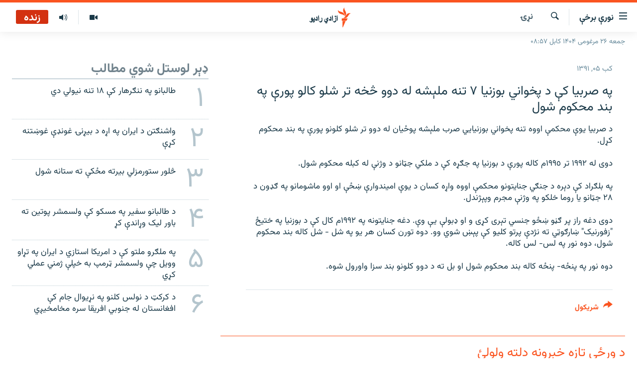

--- FILE ---
content_type: text/html; charset=utf-8
request_url: https://pa.azadiradio.com/a/24910243.html
body_size: 17309
content:

<!DOCTYPE html>
<html lang="ps" dir="rtl" class="no-js">
<head>
<link href="/Content/responsive/RFE/pus-AF/RFE-pus-AF.css?&amp;av=0.0.0.0&amp;cb=370" rel="stylesheet"/>
<script src="https://tags.azadiradio.com/rferl-pangea/prod/utag.sync.js"></script> <script type='text/javascript' src='https://www.youtube.com/iframe_api' async></script>
<link rel="manifest" href="/manifest.json">
<script type="text/javascript">
//a general 'js' detection, must be on top level in <head>, due to CSS performance
document.documentElement.className = "js";
var cacheBuster = "370";
var appBaseUrl = "/";
var imgEnhancerBreakpoints = [0, 144, 256, 408, 650, 1023, 1597];
var isLoggingEnabled = false;
var isPreviewPage = false;
var isLivePreviewPage = false;
if (!isPreviewPage) {
window.RFE = window.RFE || {};
window.RFE.cacheEnabledByParam = window.location.href.indexOf('nocache=1') === -1;
const url = new URL(window.location.href);
const params = new URLSearchParams(url.search);
// Remove the 'nocache' parameter
params.delete('nocache');
// Update the URL without the 'nocache' parameter
url.search = params.toString();
window.history.replaceState(null, '', url.toString());
} else {
window.addEventListener('load', function() {
const links = window.document.links;
for (let i = 0; i < links.length; i++) {
links[i].href = '#';
links[i].target = '_self';
}
})
}
var pwaEnabled = true;
var swCacheDisabled;
</script>
<meta charset="utf-8" />
<title>په صربیا کې د پخواني بوزنیا ۷ تنه ملېشه له دوو څخه تر شلو کالو پورې په بند محکوم شول</title>
<meta name="description" content="د صربيا يوې محکمې اووه تنه پخواني بوزنيايي صرب ملېشه پوځيان له دوو تر شلو کلونو پورې په بند محکوم کړل.
دوى له ١٩٩٢ تر ١٩٩٥م کاله پورې د بوزنيا په جګړه کې د ملکي جټانو&#160; د وژنې له کبله محکوم شول.
په بلګراد کې دېره د جنګي جنايتونو محکمې اووه واړه کسان د يوې اميندوارې ښځې او اوو ماشومانو په..." />
<meta name="keywords" content="خبرونه , نړۍ " />
<meta name="viewport" content="width=device-width, initial-scale=1.0" />
<meta http-equiv="X-UA-Compatible" content="IE=edge" />
<meta name="robots" content="max-image-preview:large"><meta property="fb:pages" content="128423907303349" />
<link href="https://pa.azadiradio.com/a/24910243.html" rel="canonical" />
<meta name="apple-mobile-web-app-title" content="ازادي راډیو" />
<meta name="apple-mobile-web-app-status-bar-style" content="black" />
<meta name="apple-itunes-app" content="app-id=475986784, app-argument=//24910243.rtl" />
<meta content="په صربیا کې د پخواني بوزنیا ۷ تنه ملېشه له دوو څخه تر شلو کالو پورې په بند محکوم شول" property="og:title" />
<meta content="د صربيا يوې محکمې اووه تنه پخواني بوزنيايي صرب ملېشه پوځيان له دوو تر شلو کلونو پورې په بند محکوم کړل.
دوى له ١٩٩٢ تر ١٩٩٥م کاله پورې د بوزنيا په جګړه کې د ملکي جټانو د وژنې له کبله محکوم شول.
په بلګراد کې دېره د جنګي جنايتونو محکمې اووه واړه کسان د يوې اميندوارې ښځې او اوو ماشومانو په..." property="og:description" />
<meta content="article" property="og:type" />
<meta content="https://pa.azadiradio.com/a/24910243.html" property="og:url" />
<meta content="ازادي راډیو" property="og:site_name" />
<meta content="https://www.facebook.com/azadiradio" property="article:publisher" />
<meta content="https://pa.azadiradio.com/Content/responsive/RFE/pus-AF/img/top_logo_news.png" property="og:image" />
<meta content="1200" property="og:image:width" />
<meta content="675" property="og:image:height" />
<meta content="site logo" property="og:image:alt" />
<meta content="814382418708140" property="fb:app_id" />
<meta content="summary_large_image" name="twitter:card" />
<meta content="@RadioAzadi" name="twitter:site" />
<meta content="https://pa.azadiradio.com/Content/responsive/RFE/pus-AF/img/top_logo_news.png" name="twitter:image" />
<meta content="په صربیا کې د پخواني بوزنیا ۷ تنه ملېشه له دوو څخه تر شلو کالو پورې په بند محکوم شول" name="twitter:title" />
<meta content="د صربيا يوې محکمې اووه تنه پخواني بوزنيايي صرب ملېشه پوځيان له دوو تر شلو کلونو پورې په بند محکوم کړل.
دوى له ١٩٩٢ تر ١٩٩٥م کاله پورې د بوزنيا په جګړه کې د ملکي جټانو د وژنې له کبله محکوم شول.
په بلګراد کې دېره د جنګي جنايتونو محکمې اووه واړه کسان د يوې اميندوارې ښځې او اوو ماشومانو په..." name="twitter:description" />
<link rel="amphtml" href="https://pa.azadiradio.com/amp/24910243.html" />
<script type="application/ld+json">{"articleSection":" نړۍ ","isAccessibleForFree":true,"headline":"په صربیا کې د پخواني بوزنیا ۷ تنه ملېشه له دوو څخه تر شلو کالو پورې په بند محکوم شول","inLanguage":"pus-AF","keywords":"خبرونه , نړۍ ","author":{"@type":"Person","name":"ازادي راډيو "},"datePublished":"2013-02-23 03:41:29Z","dateModified":"2013-02-23 03:47:29Z","publisher":{"logo":{"width":512,"height":220,"@type":"ImageObject","url":"https://pa.azadiradio.com/Content/responsive/RFE/pus-AF/img/logo.png"},"@type":"NewsMediaOrganization","url":"https://pa.azadiradio.com","sameAs":["https://www.facebook.com/azadiradio","https://twitter.com/pazadiradio","https://www.youtube.com/user/Azadiradio","https://www.instagram.com/azadiradio_pa/","00420221124201"],"name":"ازادي راډیو","alternateName":""},"@context":"https://schema.org","@type":"NewsArticle","mainEntityOfPage":"https://pa.azadiradio.com/a/24910243.html","url":"https://pa.azadiradio.com/a/24910243.html","description":"د صربيا يوې محکمې اووه تنه پخواني بوزنيايي صرب ملېشه پوځيان له دوو تر شلو کلونو پورې په بند محکوم کړل.\r\n\r\n دوى له ١٩٩٢ تر ١٩٩٥م کاله پورې د بوزنيا په جګړه کې د ملکي جټانو د وژنې له کبله محکوم شول.\r\n\r\n په بلګراد کې دېره د جنګي جنايتونو محکمې اووه واړه کسان د يوې اميندوارې ښځې او اوو ماشومانو په...","image":{"width":1080,"height":608,"@type":"ImageObject","url":"https://gdb.rferl.org/00000000-0000-0000-0000-000000000000_w1080_h608.gif"},"name":"په صربیا کې د پخواني بوزنیا ۷ تنه ملېشه له دوو څخه تر شلو کالو پورې په بند محکوم شول"}</script>
<script src="/Scripts/responsive/infographics.b?v=dVbZ-Cza7s4UoO3BqYSZdbxQZVF4BOLP5EfYDs4kqEo1&amp;av=0.0.0.0&amp;cb=370"></script>
<script src="/Scripts/responsive/loader.b?v=Q26XNwrL6vJYKjqFQRDnx01Lk2pi1mRsuLEaVKMsvpA1&amp;av=0.0.0.0&amp;cb=370"></script>
<link rel="icon" type="image/svg+xml" href="/Content/responsive/RFE/img/webApp/favicon.svg" />
<link rel="alternate icon" href="/Content/responsive/RFE/img/webApp/favicon.ico" />
<link rel="mask-icon" color="#ea6903" href="/Content/responsive/RFE/img/webApp/favicon_safari.svg" />
<link rel="apple-touch-icon" sizes="152x152" href="/Content/responsive/RFE/img/webApp/ico-152x152.png" />
<link rel="apple-touch-icon" sizes="144x144" href="/Content/responsive/RFE/img/webApp/ico-144x144.png" />
<link rel="apple-touch-icon" sizes="114x114" href="/Content/responsive/RFE/img/webApp/ico-114x114.png" />
<link rel="apple-touch-icon" sizes="72x72" href="/Content/responsive/RFE/img/webApp/ico-72x72.png" />
<link rel="apple-touch-icon-precomposed" href="/Content/responsive/RFE/img/webApp/ico-57x57.png" />
<link rel="icon" sizes="192x192" href="/Content/responsive/RFE/img/webApp/ico-192x192.png" />
<link rel="icon" sizes="128x128" href="/Content/responsive/RFE/img/webApp/ico-128x128.png" />
<meta name="msapplication-TileColor" content="#ffffff" />
<meta name="msapplication-TileImage" content="/Content/responsive/RFE/img/webApp/ico-144x144.png" />
<link rel="preload" href="/Content/responsive/fonts/Vazirmatn-Regular.woff2" type="font/woff2" as="font" crossorigin="anonymous" />
<link rel="alternate" type="application/rss+xml" title="RFE/RL - Top Stories [RSS]" href="/api/" />
<link rel="sitemap" type="application/rss+xml" href="/sitemap.xml" />
</head>
<body class=" nav-no-loaded cc_theme pg-arch arch-news nojs-images date-time-enabled">
<script type="text/javascript" >
var analyticsData = {url:"https://pa.azadiradio.com/a/24910243.html",property_id:"434",article_uid:"24910243",page_title:"په صربیا کې د پخواني بوزنیا ۷ تنه ملېشه له دوو څخه تر شلو کالو پورې په بند محکوم شول",page_type:"article",content_type:"article",subcontent_type:"article",last_modified:"2013-02-23 03:47:29Z",pub_datetime:"2013-02-23 03:41:29Z",pub_year:"2013",pub_month:"02",pub_day:"23",pub_hour:"03",pub_weekday:"Saturday",section:" نړۍ ",english_section:"international",byline:"",categories:"news,international",domain:"pa.azadiradio.com",language:"Pashto",language_service:"RFERL Afghanistan - Pashto",platform:"web",copied:"no",copied_article:"",copied_title:"",runs_js:"Yes",cms_release:"8.44.0.0.370",enviro_type:"prod",slug:"",entity:"RFE",short_language_service:"AFPA",platform_short:"W",page_name:"په صربیا کې د پخواني بوزنیا ۷ تنه ملېشه له دوو څخه تر شلو کالو پورې په بند محکوم شول"};
</script>
<noscript><iframe src="https://www.googletagmanager.com/ns.html?id=GTM-WXZBPZ" height="0" width="0" style="display:none;visibility:hidden"></iframe></noscript><script type="text/javascript" data-cookiecategory="analytics">
var gtmEventObject = Object.assign({}, analyticsData, {event: 'page_meta_ready'});window.dataLayer = window.dataLayer || [];window.dataLayer.push(gtmEventObject);
if (top.location === self.location) { //if not inside of an IFrame
var renderGtm = "true";
if (renderGtm === "true") {
(function(w,d,s,l,i){w[l]=w[l]||[];w[l].push({'gtm.start':new Date().getTime(),event:'gtm.js'});var f=d.getElementsByTagName(s)[0],j=d.createElement(s),dl=l!='dataLayer'?'&l='+l:'';j.async=true;j.src='//www.googletagmanager.com/gtm.js?id='+i+dl;f.parentNode.insertBefore(j,f);})(window,document,'script','dataLayer','GTM-WXZBPZ');
}
}
</script>
<!--Analytics tag js version start-->
<script type="text/javascript" data-cookiecategory="analytics">
var utag_data = Object.assign({}, analyticsData, {});
if(typeof(TealiumTagFrom)==='function' && typeof(TealiumTagSearchKeyword)==='function') {
var utag_from=TealiumTagFrom();var utag_searchKeyword=TealiumTagSearchKeyword();
if(utag_searchKeyword!=null && utag_searchKeyword!=='' && utag_data["search_keyword"]==null) utag_data["search_keyword"]=utag_searchKeyword;if(utag_from!=null && utag_from!=='') utag_data["from"]=TealiumTagFrom();}
if(window.top!== window.self&&utag_data.page_type==="snippet"){utag_data.page_type = 'iframe';}
try{if(window.top!==window.self&&window.self.location.hostname===window.top.location.hostname){utag_data.platform = 'self-embed';utag_data.platform_short = 'se';}}catch(e){if(window.top!==window.self&&window.self.location.search.includes("platformType=self-embed")){utag_data.platform = 'cross-promo';utag_data.platform_short = 'cp';}}
(function(a,b,c,d){ a="https://tags.azadiradio.com/rferl-pangea/prod/utag.js"; b=document;c="script";d=b.createElement(c);d.src=a;d.type="text/java"+c;d.async=true; a=b.getElementsByTagName(c)[0];a.parentNode.insertBefore(d,a); })();
</script>
<!--Analytics tag js version end-->
<!-- Analytics tag management NoScript -->
<noscript>
<img style="position: absolute; border: none;" src="https://ssc.azadiradio.com/b/ss/bbgprod,bbgentityrferl/1/G.4--NS/1721920791?pageName=rfe%3aafpa%3aw%3aarticle%3a%d9%be%d9%87%20%d8%b5%d8%b1%d8%a8%db%8c%d8%a7%20%da%a9%db%90%20%d8%af%20%d9%be%d8%ae%d9%88%d8%a7%d9%86%d9%8a%20%d8%a8%d9%88%d8%b2%d9%86%db%8c%d8%a7%20%db%b7%20%d8%aa%d9%86%d9%87%20%d9%85%d9%84%db%90%d8%b4%d9%87%20%d9%84%d9%87%20%d8%af%d9%88%d9%88%20%da%85%d8%ae%d9%87%20%d8%aa%d8%b1%20%20%d8%b4%d9%84%d9%88%20%da%a9%d8%a7%d9%84%d9%88%20%d9%be%d9%88%d8%b1%db%90%20%d9%be%d9%87%20%d8%a8%d9%86%d8%af%20%d9%85%d8%ad%da%a9%d9%88%d9%85%20%d8%b4%d9%88%d9%84&amp;c6=%d9%be%d9%87%20%d8%b5%d8%b1%d8%a8%db%8c%d8%a7%20%da%a9%db%90%20%d8%af%20%d9%be%d8%ae%d9%88%d8%a7%d9%86%d9%8a%20%d8%a8%d9%88%d8%b2%d9%86%db%8c%d8%a7%20%db%b7%20%d8%aa%d9%86%d9%87%20%d9%85%d9%84%db%90%d8%b4%d9%87%20%d9%84%d9%87%20%d8%af%d9%88%d9%88%20%da%85%d8%ae%d9%87%20%d8%aa%d8%b1%20%20%d8%b4%d9%84%d9%88%20%da%a9%d8%a7%d9%84%d9%88%20%d9%be%d9%88%d8%b1%db%90%20%d9%be%d9%87%20%d8%a8%d9%86%d8%af%20%d9%85%d8%ad%da%a9%d9%88%d9%85%20%d8%b4%d9%88%d9%84&amp;v36=8.44.0.0.370&amp;v6=D=c6&amp;g=https%3a%2f%2fpa.azadiradio.com%2fa%2f24910243.html&amp;c1=D=g&amp;v1=D=g&amp;events=event1,event52&amp;c16=rferl%20afghanistan%20-%20pashto&amp;v16=D=c16&amp;c5=international&amp;v5=D=c5&amp;ch=%20%d9%86%da%93%db%8d%20&amp;c15=pashto&amp;v15=D=c15&amp;c4=article&amp;v4=D=c4&amp;c14=24910243&amp;v14=D=c14&amp;v20=no&amp;c17=web&amp;v17=D=c17&amp;mcorgid=518abc7455e462b97f000101%40adobeorg&amp;server=pa.azadiradio.com&amp;pageType=D=c4&amp;ns=bbg&amp;v29=D=server&amp;v25=rfe&amp;v30=434&amp;v105=D=User-Agent " alt="analytics" width="1" height="1" /></noscript>
<!-- End of Analytics tag management NoScript -->
<!--*** Accessibility links - For ScreenReaders only ***-->
<section>
<div class="sr-only">
<h2>د لاسرسۍ وړ لېنکونه</h2>
<ul>
<li><a href="#content" data-disable-smooth-scroll="1">اصلي متن ته ورتلل</a></li>
<li><a href="#navigation" data-disable-smooth-scroll="1">اصلي مېنو ته ورتلل</a></li>
<li><a href="#txtHeaderSearch" data-disable-smooth-scroll="1">د لټون پاڼې ته مراجعه</a></li>
</ul>
</div>
</section>
<div dir="rtl">
<div id="page">
<aside>
<div class="c-lightbox overlay-modal">
<div class="c-lightbox__intro">
<h2 class="c-lightbox__intro-title"></h2>
<button class="btn btn--rounded c-lightbox__btn c-lightbox__intro-next" title="بل">
<span class="ico ico--rounded ico-chevron-forward"></span>
<span class="sr-only">بل</span>
</button>
</div>
<div class="c-lightbox__nav">
<button class="btn btn--rounded c-lightbox__btn c-lightbox__btn--close" title="بندول">
<span class="ico ico--rounded ico-close"></span>
<span class="sr-only">بندول</span>
</button>
<button class="btn btn--rounded c-lightbox__btn c-lightbox__btn--prev" title="پخوانی">
<span class="ico ico--rounded ico-chevron-backward"></span>
<span class="sr-only">پخوانی</span>
</button>
<button class="btn btn--rounded c-lightbox__btn c-lightbox__btn--next" title="بل">
<span class="ico ico--rounded ico-chevron-forward"></span>
<span class="sr-only">بل</span>
</button>
</div>
<div class="c-lightbox__content-wrap">
<figure class="c-lightbox__content">
<span class="c-spinner c-spinner--lightbox">
<img src="/Content/responsive/img/player-spinner.png"
alt="هيله ده انتظار وکړئ"
title="هيله ده انتظار وکړئ" />
</span>
<div class="c-lightbox__img">
<div class="thumb">
<img src="" alt="" />
</div>
</div>
<figcaption>
<div class="c-lightbox__info c-lightbox__info--foot">
<span class="c-lightbox__counter"></span>
<span class="caption c-lightbox__caption"></span>
</div>
</figcaption>
</figure>
</div>
<div class="hidden">
<div class="content-advisory__box content-advisory__box--lightbox">
<span class="content-advisory__box-text">This image contains sensitive content which some people may find offensive or disturbing.</span>
<button class="btn btn--transparent content-advisory__box-btn m-t-md" value="text" type="button">
<span class="btn__text">
Click to reveal
</span>
</button>
</div>
</div>
</div>
<div class="ctc-message pos-fix">
<div class="ctc-message__inner">لېنک د دستګاه په موقته حافظه کې ذخیره شوی دی</div>
</div>
</aside>
<div class="hdr-20 hdr-20--big">
<div class="hdr-20__inner">
<div class="hdr-20__max pos-rel">
<div class="hdr-20__side hdr-20__side--primary d-flex">
<label data-for="main-menu-ctrl" data-switcher-trigger="true" data-switch-target="main-menu-ctrl" class="burger hdr-trigger pos-rel trans-trigger" data-trans-evt="click" data-trans-id="menu">
<span class="ico ico-close hdr-trigger__ico hdr-trigger__ico--close burger__ico burger__ico--close"></span>
<span class="ico ico-menu hdr-trigger__ico hdr-trigger__ico--open burger__ico burger__ico--open"></span>
<span class="burger__label">نورې برخې</span>
</label>
<div class="menu-pnl pos-fix trans-target" data-switch-target="main-menu-ctrl" data-trans-id="menu">
<div class="menu-pnl__inner">
<nav class="main-nav menu-pnl__item menu-pnl__item--first">
<ul class="main-nav__list accordeon" data-analytics-tales="false" data-promo-name="link" data-location-name="nav,secnav">
<li class="main-nav__item">
<a class="main-nav__item-name main-nav__item-name--link" href="/" title="کورپاڼه" >کورپاڼه</a>
</li>
<li class="main-nav__item accordeon__item" data-switch-target="menu-item-641">
<label class="main-nav__item-name main-nav__item-name--label accordeon__control-label" data-switcher-trigger="true" data-for="menu-item-641">
راپورونه
<span class="ico ico-chevron-down main-nav__chev"></span>
</label>
<div class="main-nav__sub-list">
<a class="main-nav__item-name main-nav__item-name--link main-nav__item-name--sub" href="/z/2201" title="افغانستان" data-item-name="Afghanistan" >افغانستان</a>
<a class="main-nav__item-name main-nav__item-name--link main-nav__item-name--sub" href="/z/2204" title="سیمه" data-item-name="Region" >سیمه</a>
<a class="main-nav__item-name main-nav__item-name--link main-nav__item-name--sub" href="/z/3678" title="منځنی ختیځ" data-item-name="middle_east" >منځنی ختیځ</a>
<a class="main-nav__item-name main-nav__item-name--link main-nav__item-name--sub" href="/z/2205" title="نړۍ" data-item-name="world" >نړۍ</a>
</div>
</li>
<li class="main-nav__item accordeon__item" data-switch-target="menu-item-623">
<label class="main-nav__item-name main-nav__item-name--label accordeon__control-label" data-switcher-trigger="true" data-for="menu-item-623">
خبرونه
<span class="ico ico-chevron-down main-nav__chev"></span>
</label>
<div class="main-nav__sub-list">
<a class="main-nav__item-name main-nav__item-name--link main-nav__item-name--sub" href="/z/2120" title="افغانستان" data-item-name="local" >افغانستان</a>
<a class="main-nav__item-name main-nav__item-name--link main-nav__item-name--sub" href="/z/2121" title="نړۍ" data-item-name="International" >نړۍ</a>
</div>
</li>
<li class="main-nav__item">
<a class="main-nav__item-name main-nav__item-name--link" href="/z/2322" title="مرکې" data-item-name="Exclusives_interviews" >مرکې</a>
</li>
<li class="main-nav__item">
<a class="main-nav__item-name main-nav__item-name--link" href="/z/2124" title="اونیزې خپرونې" data-item-name="Weekly_programs" >اونیزې خپرونې</a>
</li>
<li class="main-nav__item">
<a class="main-nav__item-name main-nav__item-name--link" href="/z/2687" title="انځوریزه برخه" data-item-name="Gallery" >انځوریزه برخه</a>
</li>
<li class="main-nav__item">
<a class="main-nav__item-name main-nav__item-name--link" href="/p/5129.html" title="ورزش" data-item-name="sport" >ورزش</a>
</li>
<li class="main-nav__item">
<a class="main-nav__item-name main-nav__item-name--link" href="/immigration-crisis-progressive" title="د کډوالۍ بحران" data-item-name="immigration-crisis-progresive" >د کډوالۍ بحران</a>
</li>
<li class="main-nav__item">
<a class="main-nav__item-name main-nav__item-name--link" href="/p/7555.html" title="&#39;کووېډ-۱۹&#39;" data-item-name="coronavirus" >&#39;کووېډ-۱۹&#39;</a>
</li>
<li class="main-nav__item">
<a class="main-nav__item-name main-nav__item-name--link" href="/p/4414.html" title="اړیکه" >اړیکه</a>
</li>
<li class="main-nav__item">
<a class="main-nav__item-name main-nav__item-name--link" href="https://pa.azadiradio.com/schedule/radio/62#live-now" title="د خپرونو جدول" >د خپرونو جدول</a>
</li>
</ul>
</nav>
<div class="menu-pnl__item">
<a href="https://da.azadiradio.com" class="menu-pnl__item-link" alt="دري پاڼه">دري پاڼه</a>
<a href="https://gandhara.rferl.org" class="menu-pnl__item-link" alt="Azadi English">Azadi English</a>
</div>
<div class="menu-pnl__item menu-pnl__item--social">
<h5 class="menu-pnl__sub-head">راسره ملګري شئ</h5>
<a href="https://www.facebook.com/azadiradio" title="موږ سره په فېس‌بوک کې ملګري شئ" data-analytics-text="follow_on_facebook" class="btn btn--rounded btn--social-inverted menu-pnl__btn js-social-btn btn-facebook" target="_blank" rel="noopener">
<span class="ico ico-facebook-alt ico--rounded"></span>
</a>
<a href="https://twitter.com/pazadiradio" title="موږ سره په ټویټر کې مل شئ" data-analytics-text="follow_on_twitter" class="btn btn--rounded btn--social-inverted menu-pnl__btn js-social-btn btn-twitter" target="_blank" rel="noopener">
<span class="ico ico-twitter ico--rounded"></span>
</a>
<a href="https://www.youtube.com/user/Azadiradio" title="موږ سره په يوټيوب کې مل شئ" data-analytics-text="follow_on_youtube" class="btn btn--rounded btn--social-inverted menu-pnl__btn js-social-btn btn-youtube" target="_blank" rel="noopener">
<span class="ico ico-youtube ico--rounded"></span>
</a>
<a href="https://www.instagram.com/azadiradio_pa/" title="په انسټاګرام کې راسره مل شئ" data-analytics-text="follow_on_instagram" class="btn btn--rounded btn--social-inverted menu-pnl__btn js-social-btn btn-instagram" target="_blank" rel="noopener">
<span class="ico ico-instagram ico--rounded"></span>
</a>
<a href="00420221124201" title="موږ سره واټس‌اپ کې مل شئ" data-analytics-text="follow_on_whatsapp" class="btn btn--rounded btn--social-inverted menu-pnl__btn js-social-btn btn-whatsapp visible-xs-inline-block visible-sm-inline-block" target="_blank" rel="noopener">
<span class="ico ico-whatsapp ico--rounded"></span>
</a>
</div>
<div class="menu-pnl__item">
<a href="/navigation/allsites" class="menu-pnl__item-link">
<span class="ico ico-languages "></span>
د ازادې اروپا/ ازادي راډيو ټولې پاڼې
</a>
</div>
</div>
</div>
<label data-for="top-search-ctrl" data-switcher-trigger="true" data-switch-target="top-search-ctrl" class="top-srch-trigger hdr-trigger">
<span class="ico ico-close hdr-trigger__ico hdr-trigger__ico--close top-srch-trigger__ico top-srch-trigger__ico--close"></span>
<span class="ico ico-search hdr-trigger__ico hdr-trigger__ico--open top-srch-trigger__ico top-srch-trigger__ico--open"></span>
</label>
<div class="srch-top srch-top--in-header" data-switch-target="top-search-ctrl">
<div class="container">
<form action="/s" class="srch-top__form srch-top__form--in-header" id="form-topSearchHeader" method="get" role="search"><label for="txtHeaderSearch" class="sr-only">لټون</label>
<input type="text" id="txtHeaderSearch" name="k" placeholder="د متن لټول ..." accesskey="s" value="" class="srch-top__input analyticstag-event" onkeydown="if (event.keyCode === 13) { FireAnalyticsTagEventOnSearch('search', $dom.get('#txtHeaderSearch')[0].value) }" />
<button title="لټون" type="submit" class="btn btn--top-srch analyticstag-event" onclick="FireAnalyticsTagEventOnSearch('search', $dom.get('#txtHeaderSearch')[0].value) ">
<span class="ico ico-search"></span>
</button></form>
</div>
</div>
<a href="/" class="main-logo-link">
<img src="/Content/responsive/RFE/pus-AF/img/logo-compact.svg" class="main-logo main-logo--comp" alt="site logo">
<img src="/Content/responsive/RFE/pus-AF/img/logo.svg" class="main-logo main-logo--big" alt="site logo">
</a>
</div>
<div class="hdr-20__side hdr-20__side--secondary d-flex">
<a href="/z/2124" title="اوونیزې خپرونې‌‌" class="hdr-20__secondary-item" data-item-name="audio">
<span class="ico ico-audio hdr-20__secondary-icon"></span>
</a>
<a href="/z/2687" title="تصویر" class="hdr-20__secondary-item" data-item-name="video">
<span class="ico ico-video hdr-20__secondary-icon"></span>
</a>
<a href="/s" title="لټون" class="hdr-20__secondary-item hdr-20__secondary-item--search" data-item-name="search">
<span class="ico ico-search hdr-20__secondary-icon hdr-20__secondary-icon--search"></span>
</a>
<div class="hdr-20__secondary-item live-b-drop">
<div class="live-b-drop__off">
<a href="/live/audio/62" class="live-b-drop__link" title="زنده" data-item-name="live">
<span class="badge badge--live-btn badge--live">
زنده
</span>
</a>
</div>
<div class="live-b-drop__on hidden">
<label data-for="live-ctrl" data-switcher-trigger="true" data-switch-target="live-ctrl" class="live-b-drop__label pos-rel">
<span class="badge badge--live badge--live-btn">
زنده
</span>
<span class="ico ico-close live-b-drop__label-ico live-b-drop__label-ico--close"></span>
</label>
<div class="live-b-drop__panel" id="targetLivePanelDiv" data-switch-target="live-ctrl"></div>
</div>
</div>
<div class="srch-bottom">
<form action="/s" class="srch-bottom__form d-flex" id="form-bottomSearch" method="get" role="search"><label for="txtSearch" class="sr-only">لټون</label>
<input type="search" id="txtSearch" name="k" placeholder="د متن لټول ..." accesskey="s" value="" class="srch-bottom__input analyticstag-event" onkeydown="if (event.keyCode === 13) { FireAnalyticsTagEventOnSearch('search', $dom.get('#txtSearch')[0].value) }" />
<button title="لټون" type="submit" class="btn btn--bottom-srch analyticstag-event" onclick="FireAnalyticsTagEventOnSearch('search', $dom.get('#txtSearch')[0].value) ">
<span class="ico ico-search"></span>
</button></form>
</div>
</div>
<img src="/Content/responsive/RFE/pus-AF/img/logo-print.gif" class="logo-print" alt="site logo">
<img src="/Content/responsive/RFE/pus-AF/img/logo-print_color.png" class="logo-print logo-print--color" alt="site logo">
</div>
</div>
</div>
<script>
if (document.body.className.indexOf('pg-home') > -1) {
var nav2In = document.querySelector('.hdr-20__inner');
var nav2Sec = document.querySelector('.hdr-20__side--secondary');
var secStyle = window.getComputedStyle(nav2Sec);
if (nav2In && window.pageYOffset < 150 && secStyle['position'] !== 'fixed') {
nav2In.classList.add('hdr-20__inner--big')
}
}
</script>
<div class="c-hlights c-hlights--breaking c-hlights--no-item" data-hlight-display="mobile,desktop">
<div class="c-hlights__wrap container p-0">
<div class="c-hlights__nav">
<a role="button" href="#" title="پخوانی">
<span class="ico ico-chevron-backward m-0"></span>
<span class="sr-only">پخوانی</span>
</a>
<a role="button" href="#" title="بل">
<span class="ico ico-chevron-forward m-0"></span>
<span class="sr-only">بل</span>
</a>
</div>
<span class="c-hlights__label">
<span class="">تازه خبر</span>
<span class="switcher-trigger">
<label data-for="more-less-1" data-switcher-trigger="true" class="switcher-trigger__label switcher-trigger__label--more p-b-0" title="نور ووینئ ...">
<span class="ico ico-chevron-down"></span>
</label>
<label data-for="more-less-1" data-switcher-trigger="true" class="switcher-trigger__label switcher-trigger__label--less p-b-0" title="لږ موارد">
<span class="ico ico-chevron-up"></span>
</label>
</span>
</span>
<ul class="c-hlights__items switcher-target" data-switch-target="more-less-1">
</ul>
</div>
</div> <div class="date-time-area ">
<div class="container">
<span class="date-time">
جمعه ۲۶ مرغومی ۱۴۰۴ کابل ۰۸:۵۷
</span>
</div>
</div>
<div id="content">
<div class="container">
<div class="row">
<div class="col-sm-12 col-md-8">
<div class="news">
<h1 class="pg-title pg-title--move-to-header">
نړۍ
</h1>
<div id="newsItems" class="accordeon accordeon--scroll-adjust">
<div class="accordeon__item-wrap">
<div class="news__item news__item--unopenable accordeon__item sticky-btn-parent" data-switcher-opened=true data-switch-target="more-less-24910243" data-article-id="24910243" data-api-id="24910243" data-api-type="1">
<div class="news__item-inner pos-rel">
<div class="publishing-details ">
<div class="published">
<span class="date" >
<time pubdate="pubdate" datetime="2013-02-23T08:11:29+04:30">
کب ۰۵, ۱۳۹۱
</time>
</span>
</div>
</div>
<h1 class="title pg-title">
په صربیا کې د پخواني بوزنیا ۷ تنه ملېشه له دوو څخه تر شلو کالو پورې په بند محکوم شول
</h1>
<div class="news__buttons news__buttons--main pos-abs">
<button class="btn btn--news btn--news-more pos-abs">
<span class="ico ico-chevron-down"></span>
</button>
<button class="btn btn--news sticky-btn btn--news-less">
<span class="ico ico-close"></span>
</button>
</div>
<div class="wsw accordeon__target">
د صربيا يوې محکمې اووه تنه پخواني بوزنيايي صرب ملېشه پوځيان له دوو تر شلو کلونو پورې په بند محکوم کړل.<br />
<br />
دوى له ١٩٩٢ تر ١٩٩٥م کاله پورې د بوزنيا په جګړه کې د ملکي جټانو د وژنې له کبله محکوم شول.<br />
<br />
په بلګراد کې دېره د جنګي جنايتونو محکمې اووه واړه کسان د يوې اميندوارې ښځې او اوو ماشومانو په ګډون د ٢٨ جټانو يا روما خلکو په وژنې مجرم وپېژندل.<br />
<br />
دوى دغه راز پر ګڼو ښځو جنسي تېرى کړى و او ډبولې يې وې. دغه جنايتونه په ١٩٩٢م کال کې د بوزنيا په ختيځ &quot;زفورنيک&quot; ښارګوټي ته نژدې پرتو کليو کې پېښ شوي وو. دوه تورن کسان هر يو په شل - شل کاله بند محکوم شول، دوه نور په لس- لس کاله.<br />
<br />
دوه نور په پنځه- پنځه کاله بند محکوم شول او بل ته د دوو کلونو بند سزا واورول شوه.
</div>
<div class="pos-rel news__read-more">
<label class="news__read-more-label accordeon__control-label pos-abs" data-for="more-less-24910243" data-switcher-trigger="true"></label>
<a class="btn btn--link news__read-more-btn" href="#" title="نور ولولئ ...">
<span class="btn__text">
نور ولولئ ...
</span>
</a>
</div>
<label data-for="more-less-24910243" data-switcher-trigger="true" class="switcher-trigger__label accordeon__control-label news__control-label pos-abs"></label>
</div>
<div class="news__share-outer">
<div class="links">
<p class="buttons link-content-sharing p-0 ">
<button class="btn btn--link btn-content-sharing p-t-0 " id="btnContentSharing" value="text" role="Button" type="" title="د شريکولو نورې اسانتياوې">
<span class="ico ico-share ico--l"></span>
<span class="btn__text ">
شريکول
</span>
</button>
</p>
<aside class="content-sharing js-content-sharing " role="complementary"
data-share-url="https://pa.azadiradio.com/a/24910243.html" data-share-title="په صربیا کې د پخواني بوزنیا ۷ تنه ملېشه له دوو څخه تر شلو کالو پورې په بند محکوم شول" data-share-text="">
<div class="content-sharing__popover">
<h6 class="content-sharing__title">شريکول</h6>
<button href="#close" id="btnCloseSharing" class="btn btn--text-like content-sharing__close-btn">
<span class="ico ico-close ico--l"></span>
</button>
<ul class="content-sharing__list">
<li class="content-sharing__item">
<div class="ctc ">
<input type="text" class="ctc__input" readonly="readonly">
<a href="" js-href="https://pa.azadiradio.com/a/24910243.html" class="content-sharing__link ctc__button">
<span class="ico ico-copy-link ico--rounded ico--s"></span>
<span class="content-sharing__link-text">د لېنک ترلاسه کول</span>
</a>
</div>
</li>
<li class="content-sharing__item">
<a href="https://facebook.com/sharer.php?u=https%3a%2f%2fpa.azadiradio.com%2fa%2f24910243.html"
data-analytics-text="share_on_facebook"
title="Facebook" target="_blank"
class="content-sharing__link js-social-btn">
<span class="ico ico-facebook ico--rounded ico--s"></span>
<span class="content-sharing__link-text">Facebook</span>
</a>
</li>
<li class="content-sharing__item">
<a href="https://twitter.com/share?url=https%3a%2f%2fpa.azadiradio.com%2fa%2f24910243.html&amp;text=%d9%be%d9%87+%d8%b5%d8%b1%d8%a8%db%8c%d8%a7+%da%a9%db%90+%d8%af+%d9%be%d8%ae%d9%88%d8%a7%d9%86%d9%8a+%d8%a8%d9%88%d8%b2%d9%86%db%8c%d8%a7+%db%b7+%d8%aa%d9%86%d9%87+%d9%85%d9%84%db%90%d8%b4%d9%87+%d9%84%d9%87+%d8%af%d9%88%d9%88+%da%85%d8%ae%d9%87+%d8%aa%d8%b1++%d8%b4%d9%84%d9%88+%da%a9%d8%a7%d9%84%d9%88+%d9%be%d9%88%d8%b1%db%90+%d9%be%d9%87+%d8%a8%d9%86%d8%af+%d9%85%d8%ad%da%a9%d9%88%d9%85+%d8%b4%d9%88%d9%84"
data-analytics-text="share_on_twitter"
title="X (Twitter)" target="_blank"
class="content-sharing__link js-social-btn">
<span class="ico ico-twitter ico--rounded ico--s"></span>
<span class="content-sharing__link-text">X (Twitter)</span>
</a>
</li>
<li class="content-sharing__item visible-xs-inline-block visible-sm-inline-block">
<a href="whatsapp://send?text=https%3a%2f%2fpa.azadiradio.com%2fa%2f24910243.html"
data-analytics-text="share_on_whatsapp"
title="WhatsApp" target="_blank"
class="content-sharing__link js-social-btn">
<span class="ico ico-whatsapp ico--rounded ico--s"></span>
<span class="content-sharing__link-text">WhatsApp</span>
</a>
</li>
<li class="content-sharing__item visible-md-inline-block visible-lg-inline-block">
<a href="https://web.whatsapp.com/send?text=https%3a%2f%2fpa.azadiradio.com%2fa%2f24910243.html"
data-analytics-text="share_on_whatsapp_desktop"
title="WhatsApp" target="_blank"
class="content-sharing__link js-social-btn">
<span class="ico ico-whatsapp ico--rounded ico--s"></span>
<span class="content-sharing__link-text">WhatsApp</span>
</a>
</li>
<li class="content-sharing__item">
<a href="mailto:?body=https%3a%2f%2fpa.azadiradio.com%2fa%2f24910243.html&amp;subject=په صربیا کې د پخواني بوزنیا ۷ تنه ملېشه له دوو څخه تر شلو کالو پورې په بند محکوم شول"
title="Email"
class="content-sharing__link ">
<span class="ico ico-email ico--rounded ico--s"></span>
<span class="content-sharing__link-text">Email</span>
</a>
</li>
</ul>
</div>
</aside>
</div>
</div>
</div>
</div>
<div class="news__item news__item--spacer ">
<h4 class="title news__spacer-title">د ورځې تازه خبرونه دلته ولولئ</h4>
</div>
<div class="accordeon__item-wrap">
<div class="news__item news__item--unopenable accordeon__item sticky-btn-parent" data-switch-target="more-less-33650650" data-article-id="33650650" data-api-id="33650650" data-api-type="1">
<div class="news__item-inner pos-rel">
<div class="publishing-details ">
<div class="published">
<span class="date" >
<time pubdate="pubdate" datetime="2026-01-16T18:56:01+04:30">
مرغومی ۲۶, ۱۴۰۴
</time>
</span>
</div>
</div>
<h1 class="title pg-title">
د امریکا د کانګرس یو پلاوی د ګرینلنډ په اړه له چارواکو سره د خبرو لپاره ډنمارک ته رسېدلی
</h1>
<div class="cover-media">
<figure class="media-image js-media-expand">
<div class="img-wrap">
<div class="thumb thumb16_9">
<img src="https://gdb.rferl.org/99c7b84d-39c7-45d9-9a15-0ea7b1c672d8_w250_r1_s.jpg" alt="د ډنمارک د سمندري ځواک کشتۍ د ګرینلنډ د مرکز سواحلو ته په نژدې اوبو کې د ګزمې پرمهال (آرشیف)" />
</div>
</div>
<figcaption>
<span class="caption">د ډنمارک د سمندري ځواک کشتۍ د ګرینلنډ د مرکز سواحلو ته په نژدې اوبو کې د ګزمې پرمهال (آرشیف)</span>
</figcaption>
</figure>
</div>
<div class="news__buttons news__buttons--main pos-abs">
<button class="btn btn--news btn--news-more pos-abs">
<span class="ico ico-chevron-down"></span>
</button>
<button class="btn btn--news sticky-btn btn--news-less">
<span class="ico ico-close"></span>
</button>
</div>
<div class="wsw accordeon__target">
<p style="text-align: justify;">د جمهوریپال او ډیموکرات ګوندونو د استازو په ګډون د امریکايي وکیلانو یوه ډله کوپنهاګن ته رسېدلې ده څو له امریکا سره د ګرینلنډ ټاپو د ضمیمه کولو په اړه د ولسمشر ډونالډټرمپ د ګواښ پر وړاندې له ډنمارک سره د کانګرس ملاتړ څرګند کړي.</p><p style="text-align: justify;">د دې ۱۱ کسیز پلاوي مشري دیموکرات سناتور <strong>کریس کوُنز</strong> کوي. د ډنمارک د صدراعظمې مېټې فریدریکسن دفتر ویلي دي چې امریکايي پلاوی به له مېرمن فریدریکسن او د ګرینلنډ له صدراعظم یینس فریدریک نیلسن سره وګوري.</p><p style="text-align: justify;">ټرمپ ویلي دي چې ګرینلنډ د امریکا د ملي امنیت لپاره له حیاتي پلوه مهم دی ځکه ستراتیژیک موقعیت او پراخې طبیعي زېرمې لري. هغه دا ګواښ هم کړی چې د دې ټاپو د نیولو لپاره ښايي له پوځي ځواک څخه کار واخلي.</p><p style="text-align: justify;">اروپايي هېوادونو د ډنمارک د غوښتنې په اساس په روانه اونۍ کې ګرینلنډ ته محدود پوځي ځواکونه واستول.</p>
</div>
<div class="pos-rel news__read-more">
<label class="news__read-more-label accordeon__control-label pos-abs" data-for="more-less-33650650" data-switcher-trigger="true"></label>
<a class="btn btn--link news__read-more-btn" href="#" title="نور ولولئ ...">
<span class="btn__text">
نور ولولئ ...
</span>
</a>
</div>
<label data-for="more-less-33650650" data-switcher-trigger="true" class="switcher-trigger__label accordeon__control-label news__control-label pos-abs"></label>
</div>
<div class="news__share-outer">
<div class="links">
<p class="buttons link-content-sharing p-0 ">
<button class="btn btn--link btn-content-sharing p-t-0 " id="btnContentSharing" value="text" role="Button" type="" title="د شريکولو نورې اسانتياوې">
<span class="ico ico-share ico--l"></span>
<span class="btn__text ">
شريکول
</span>
</button>
</p>
<aside class="content-sharing js-content-sharing " role="complementary"
data-share-url="/a/33650650.html" data-share-title="د امریکا د کانګرس یو پلاوی د ګرینلنډ په اړه له چارواکو سره د خبرو لپاره ډنمارک ته رسېدلی" data-share-text="">
<div class="content-sharing__popover">
<h6 class="content-sharing__title">شريکول</h6>
<button href="#close" id="btnCloseSharing" class="btn btn--text-like content-sharing__close-btn">
<span class="ico ico-close ico--l"></span>
</button>
<ul class="content-sharing__list">
<li class="content-sharing__item">
<div class="ctc ">
<input type="text" class="ctc__input" readonly="readonly">
<a href="" js-href="/a/33650650.html" class="content-sharing__link ctc__button">
<span class="ico ico-copy-link ico--rounded ico--s"></span>
<span class="content-sharing__link-text">د لېنک ترلاسه کول</span>
</a>
</div>
</li>
<li class="content-sharing__item">
<a href="https://facebook.com/sharer.php?u=%2fa%2f33650650.html"
data-analytics-text="share_on_facebook"
title="Facebook" target="_blank"
class="content-sharing__link js-social-btn">
<span class="ico ico-facebook ico--rounded ico--s"></span>
<span class="content-sharing__link-text">Facebook</span>
</a>
</li>
<li class="content-sharing__item">
<a href="https://twitter.com/share?url=%2fa%2f33650650.html&amp;text=%d8%af+%d8%a7%d9%85%d8%b1%db%8c%da%a9%d8%a7+%d8%af+%da%a9%d8%a7%d9%86%da%ab%d8%b1%d8%b3+%db%8c%d9%88+%d9%be%d9%84%d8%a7%d9%88%db%8c+%d8%af+%da%ab%d8%b1%db%8c%d9%86%d9%84%d9%86%da%89+%d9%be%d9%87+%d8%a7%da%93%d9%87+%d9%84%d9%87+%da%86%d8%a7%d8%b1%d9%88%d8%a7%da%a9%d9%88+%d8%b3%d8%b1%d9%87+%d8%af+%d8%ae%d8%a8%d8%b1%d9%88+%d9%84%d9%be%d8%a7%d8%b1%d9%87+%da%89%d9%86%d9%85%d8%a7%d8%b1%da%a9+%d8%aa%d9%87+%d8%b1%d8%b3%db%90%d8%af%d9%84%db%8c"
data-analytics-text="share_on_twitter"
title="X (Twitter)" target="_blank"
class="content-sharing__link js-social-btn">
<span class="ico ico-twitter ico--rounded ico--s"></span>
<span class="content-sharing__link-text">X (Twitter)</span>
</a>
</li>
<li class="content-sharing__item visible-xs-inline-block visible-sm-inline-block">
<a href="whatsapp://send?text=%2fa%2f33650650.html"
data-analytics-text="share_on_whatsapp"
title="WhatsApp" target="_blank"
class="content-sharing__link js-social-btn">
<span class="ico ico-whatsapp ico--rounded ico--s"></span>
<span class="content-sharing__link-text">WhatsApp</span>
</a>
</li>
<li class="content-sharing__item visible-md-inline-block visible-lg-inline-block">
<a href="https://web.whatsapp.com/send?text=%2fa%2f33650650.html"
data-analytics-text="share_on_whatsapp_desktop"
title="WhatsApp" target="_blank"
class="content-sharing__link js-social-btn">
<span class="ico ico-whatsapp ico--rounded ico--s"></span>
<span class="content-sharing__link-text">WhatsApp</span>
</a>
</li>
<li class="content-sharing__item">
<a href="mailto:?body=%2fa%2f33650650.html&amp;subject=د امریکا د کانګرس یو پلاوی د ګرینلنډ په اړه له چارواکو سره د خبرو لپاره ډنمارک ته رسېدلی"
title="Email"
class="content-sharing__link ">
<span class="ico ico-email ico--rounded ico--s"></span>
<span class="content-sharing__link-text">Email</span>
</a>
</li>
</ul>
</div>
</aside>
</div>
</div>
</div>
</div>
<div class="accordeon__item-wrap">
<div class="news__item news__item--unopenable accordeon__item sticky-btn-parent" data-switch-target="more-less-33650392" data-article-id="33650392" data-api-id="33650392" data-api-type="1">
<div class="news__item-inner pos-rel">
<div class="publishing-details ">
<div class="published">
<span class="date" >
<time pubdate="pubdate" datetime="2026-01-16T13:51:01+04:30">
مرغومی ۲۶, ۱۴۰۴
</time>
</span>
</div>
</div>
<h1 class="title pg-title">
په جرمني کې د هغه افغان محاکمه پیل شوه چې پر خلکو د موټر په وسیله په برید تورن دی
</h1>
<div class="cover-media">
<figure class="media-image js-media-expand">
<div class="img-wrap">
<div class="thumb thumb16_9">
<img src="https://gdb.rferl.org/711ecfde-492d-4c9e-9141-789ef6af0730_w250_r1_s.jpg" alt="هغه موټر چې د فبروري د ۱۳مې نېټې په برید کې کار ترې اخیستل شوی و." />
</div>
</div>
<figcaption>
<span class="caption">هغه موټر چې د فبروري د ۱۳مې نېټې په برید کې کار ترې اخیستل شوی و.</span>
</figcaption>
</figure>
</div>
<div class="news__buttons news__buttons--main pos-abs">
<button class="btn btn--news btn--news-more pos-abs">
<span class="ico ico-chevron-down"></span>
</button>
<button class="btn btn--news sticky-btn btn--news-less">
<span class="ico ico-close"></span>
</button>
</div>
<div class="wsw accordeon__target">
<p style="text-align: justify;">په جرمني کې د هغه افغان محاکمه نن (جمعه د مرغومي ۲۶مه) پیل شوه چې په مونشن ښار کې د خلکو پر ګڼه ګوڼه د موټر په وسیله په برید، د یوې دوه کلنې ماشومې او د هغې د مور په وژنه او د ګڼو کسانو په ټپي کولو تورن دی.</p><p style="text-align: justify;">دا افغان وګړی چې د فرهاد ن په نوم معرفي شوی دی او په کابل کې زېږېدلی دی، د دوو کسانو د قتل او د نورو ۴۴ کسانو د قتل د هڅې په تور محاکمه کېږي. څارنوالان وايي چې نوموړي دا کار د مذهبي انګېزې له مخې کړی، د برید پرمهال یې د الله اکبر نارې وهلې او غوښتل یې په برید کې خپله دی هم مړ شي.</p><p style="text-align: justify;">فرهاد چې د ۲۰۲۵ کال د فبروري میاشتې د برید پرمهال ۲۴ کلن و، تورن دی چې خپل موټر یې په عمدي ډول د خلکو پر ګڼه ګوڼه وروستی دی.</p><p style="text-align: justify;">دا برید په داسې وخت کې وشو چې په جرمني کې انتخاباتي کمپاینونه روان وو او هغه مهال یې د کډوالو په مخالفت کې تادوه بحثونه وپارول.</p>
</div>
<div class="pos-rel news__read-more">
<label class="news__read-more-label accordeon__control-label pos-abs" data-for="more-less-33650392" data-switcher-trigger="true"></label>
<a class="btn btn--link news__read-more-btn" href="#" title="نور ولولئ ...">
<span class="btn__text">
نور ولولئ ...
</span>
</a>
</div>
<label data-for="more-less-33650392" data-switcher-trigger="true" class="switcher-trigger__label accordeon__control-label news__control-label pos-abs"></label>
</div>
<div class="news__share-outer">
<div class="links">
<p class="buttons link-content-sharing p-0 ">
<button class="btn btn--link btn-content-sharing p-t-0 " id="btnContentSharing" value="text" role="Button" type="" title="د شريکولو نورې اسانتياوې">
<span class="ico ico-share ico--l"></span>
<span class="btn__text ">
شريکول
</span>
</button>
</p>
<aside class="content-sharing js-content-sharing " role="complementary"
data-share-url="/a/33650392.html" data-share-title="په جرمني کې د هغه افغان محاکمه پیل شوه چې پر خلکو د موټر په وسیله په برید تورن دی" data-share-text="">
<div class="content-sharing__popover">
<h6 class="content-sharing__title">شريکول</h6>
<button href="#close" id="btnCloseSharing" class="btn btn--text-like content-sharing__close-btn">
<span class="ico ico-close ico--l"></span>
</button>
<ul class="content-sharing__list">
<li class="content-sharing__item">
<div class="ctc ">
<input type="text" class="ctc__input" readonly="readonly">
<a href="" js-href="/a/33650392.html" class="content-sharing__link ctc__button">
<span class="ico ico-copy-link ico--rounded ico--s"></span>
<span class="content-sharing__link-text">د لېنک ترلاسه کول</span>
</a>
</div>
</li>
<li class="content-sharing__item">
<a href="https://facebook.com/sharer.php?u=%2fa%2f33650392.html"
data-analytics-text="share_on_facebook"
title="Facebook" target="_blank"
class="content-sharing__link js-social-btn">
<span class="ico ico-facebook ico--rounded ico--s"></span>
<span class="content-sharing__link-text">Facebook</span>
</a>
</li>
<li class="content-sharing__item">
<a href="https://twitter.com/share?url=%2fa%2f33650392.html&amp;text=%d9%be%d9%87+%d8%ac%d8%b1%d9%85%d9%86%d9%8a+%da%a9%db%90+%d8%af+%d9%87%d8%ba%d9%87+%d8%a7%d9%81%d8%ba%d8%a7%d9%86+%d9%85%d8%ad%d8%a7%da%a9%d9%85%d9%87+%d9%be%db%8c%d9%84+%d8%b4%d9%88%d9%87+%da%86%db%90+%d9%be%d8%b1+%d8%ae%d9%84%da%a9%d9%88+%d8%af+%d9%85%d9%88%d9%bc%d8%b1+%d9%be%d9%87+%d9%88%d8%b3%db%8c%d9%84%d9%87+%d9%be%d9%87+%d8%a8%d8%b1%db%8c%d8%af+%d8%aa%d9%88%d8%b1%d9%86+%d8%af%db%8c"
data-analytics-text="share_on_twitter"
title="X (Twitter)" target="_blank"
class="content-sharing__link js-social-btn">
<span class="ico ico-twitter ico--rounded ico--s"></span>
<span class="content-sharing__link-text">X (Twitter)</span>
</a>
</li>
<li class="content-sharing__item visible-xs-inline-block visible-sm-inline-block">
<a href="whatsapp://send?text=%2fa%2f33650392.html"
data-analytics-text="share_on_whatsapp"
title="WhatsApp" target="_blank"
class="content-sharing__link js-social-btn">
<span class="ico ico-whatsapp ico--rounded ico--s"></span>
<span class="content-sharing__link-text">WhatsApp</span>
</a>
</li>
<li class="content-sharing__item visible-md-inline-block visible-lg-inline-block">
<a href="https://web.whatsapp.com/send?text=%2fa%2f33650392.html"
data-analytics-text="share_on_whatsapp_desktop"
title="WhatsApp" target="_blank"
class="content-sharing__link js-social-btn">
<span class="ico ico-whatsapp ico--rounded ico--s"></span>
<span class="content-sharing__link-text">WhatsApp</span>
</a>
</li>
<li class="content-sharing__item">
<a href="mailto:?body=%2fa%2f33650392.html&amp;subject=په جرمني کې د هغه افغان محاکمه پیل شوه چې پر خلکو د موټر په وسیله په برید تورن دی"
title="Email"
class="content-sharing__link ">
<span class="ico ico-email ico--rounded ico--s"></span>
<span class="content-sharing__link-text">Email</span>
</a>
</li>
</ul>
</div>
</aside>
</div>
</div>
</div>
</div>
<div class="accordeon__item-wrap">
<div class="news__item news__item--unopenable accordeon__item sticky-btn-parent" data-switch-target="more-less-33650212" data-article-id="33650212" data-api-id="33650212" data-api-type="1">
<div class="news__item-inner pos-rel">
<div class="publishing-details ">
<div class="published">
<span class="date" >
<time pubdate="pubdate" datetime="2026-01-16T06:10:02+04:30">
مرغومی ۲۶, ۱۴۰۴
</time>
</span>
</div>
</div>
<h1 class="title pg-title">
انقره هڅه کوي چې د ریاض او اسلام اباد له دفاعي ایتلاف سره مل شي
</h1>
<div class="cover-media">
<figure class="media-image js-media-expand">
<div class="img-wrap">
<div class="thumb thumb16_9">
<img src="https://gdb.rferl.org/bdb8e5ce-5739-4b3b-96e3-469750e6ee9a_w250_r1_s.jpg" alt="د ترکیې د بهرنیو چارو وزیر هکان فدان" />
</div>
</div>
<figcaption>
<span class="caption">د ترکیې د بهرنیو چارو وزیر هکان فدان</span>
</figcaption>
</figure>
</div>
<div class="news__buttons news__buttons--main pos-abs">
<button class="btn btn--news btn--news-more pos-abs">
<span class="ico ico-chevron-down"></span>
</button>
<button class="btn btn--news sticky-btn btn--news-less">
<span class="ico ico-close"></span>
</button>
</div>
<div class="wsw accordeon__target">
<p style="text-align: right;">د ناټو د غړي هیواد، ترکیې د بهرنیو چارو وزیر وايي له پاکستان او سعودي عربستان سره په خبرو بوخت دی چې د دغو دوو هیوادو له دفاعي ایتلاف سره یوځای شي. اسلام اباد او ریاض د سپتمبر په میاشت کې په خپلو کې دفاعي تړون کړی و.</p><p style="text-align: right;">هاکان فیدان د پنجشنبې په ورځ د مرغومې په ۲۵ مه خبریالانو ته وویل : « اوسمهال خبرې روانې دي خوتراوسه کوم توافق نه دی لاسلیک شوی. »</p><p style="text-align: right;">ښاغلي فیدان زیاته کړه چې ولسمشر رجب طیب اردوغان د یوه نسبتا لوی پلتفورم د رامینځ ته کولو لپاره پراخ اوجامع نظرلري.</p><p style="text-align: right;">بلخوا د پاکستان د دفاعي صنایعو وزیر رضا حیات هراج د چهارشنبې په ورځ رویترز خبري اژانس ته وویل چې د سیمه ییزو درې قدرتونو ترمینځ دغه محتمل توافق، د پاکستان او سعودي عربستان له هغه توافق څخه جلا دی چې تیر کال اعلان شو.</p><p style="text-align: right;">هغه زیاته کړه د درې اړخیز توافق د نهايی کولولپاره د انقرې ، ریاض او اسلام اباد ترمینځ اجماع ضروري ده.</p><p style="text-align: right;">د ریاض او اسلام اباد ترمینځ توافق، دهند او پاکستان ترمینځ د مې په میاشت کې له څلور ورځني سخت جنګ څو میاشتې وروسته لاسلیک شو.</p>
</div>
<div class="pos-rel news__read-more">
<label class="news__read-more-label accordeon__control-label pos-abs" data-for="more-less-33650212" data-switcher-trigger="true"></label>
<a class="btn btn--link news__read-more-btn" href="#" title="نور ولولئ ...">
<span class="btn__text">
نور ولولئ ...
</span>
</a>
</div>
<label data-for="more-less-33650212" data-switcher-trigger="true" class="switcher-trigger__label accordeon__control-label news__control-label pos-abs"></label>
</div>
<div class="news__share-outer">
<div class="links">
<p class="buttons link-content-sharing p-0 ">
<button class="btn btn--link btn-content-sharing p-t-0 " id="btnContentSharing" value="text" role="Button" type="" title="د شريکولو نورې اسانتياوې">
<span class="ico ico-share ico--l"></span>
<span class="btn__text ">
شريکول
</span>
</button>
</p>
<aside class="content-sharing js-content-sharing " role="complementary"
data-share-url="/a/33650212.html" data-share-title="انقره هڅه کوي چې د ریاض او اسلام اباد له دفاعي ایتلاف سره مل شي" data-share-text="">
<div class="content-sharing__popover">
<h6 class="content-sharing__title">شريکول</h6>
<button href="#close" id="btnCloseSharing" class="btn btn--text-like content-sharing__close-btn">
<span class="ico ico-close ico--l"></span>
</button>
<ul class="content-sharing__list">
<li class="content-sharing__item">
<div class="ctc ">
<input type="text" class="ctc__input" readonly="readonly">
<a href="" js-href="/a/33650212.html" class="content-sharing__link ctc__button">
<span class="ico ico-copy-link ico--rounded ico--s"></span>
<span class="content-sharing__link-text">د لېنک ترلاسه کول</span>
</a>
</div>
</li>
<li class="content-sharing__item">
<a href="https://facebook.com/sharer.php?u=%2fa%2f33650212.html"
data-analytics-text="share_on_facebook"
title="Facebook" target="_blank"
class="content-sharing__link js-social-btn">
<span class="ico ico-facebook ico--rounded ico--s"></span>
<span class="content-sharing__link-text">Facebook</span>
</a>
</li>
<li class="content-sharing__item">
<a href="https://twitter.com/share?url=%2fa%2f33650212.html&amp;text=%d8%a7%d9%86%d9%82%d8%b1%d9%87+%d9%87%da%85%d9%87+%da%a9%d9%88%d9%8a+%da%86%db%90+%d8%af+%d8%b1%db%8c%d8%a7%d8%b6+%d8%a7%d9%88+%d8%a7%d8%b3%d9%84%d8%a7%d9%85+%d8%a7%d8%a8%d8%a7%d8%af+%d9%84%d9%87+%d8%af%d9%81%d8%a7%d8%b9%d9%8a+%d8%a7%db%8c%d8%aa%d9%84%d8%a7%d9%81+%d8%b3%d8%b1%d9%87+%d9%85%d9%84+%d8%b4%d9%8a"
data-analytics-text="share_on_twitter"
title="X (Twitter)" target="_blank"
class="content-sharing__link js-social-btn">
<span class="ico ico-twitter ico--rounded ico--s"></span>
<span class="content-sharing__link-text">X (Twitter)</span>
</a>
</li>
<li class="content-sharing__item visible-xs-inline-block visible-sm-inline-block">
<a href="whatsapp://send?text=%2fa%2f33650212.html"
data-analytics-text="share_on_whatsapp"
title="WhatsApp" target="_blank"
class="content-sharing__link js-social-btn">
<span class="ico ico-whatsapp ico--rounded ico--s"></span>
<span class="content-sharing__link-text">WhatsApp</span>
</a>
</li>
<li class="content-sharing__item visible-md-inline-block visible-lg-inline-block">
<a href="https://web.whatsapp.com/send?text=%2fa%2f33650212.html"
data-analytics-text="share_on_whatsapp_desktop"
title="WhatsApp" target="_blank"
class="content-sharing__link js-social-btn">
<span class="ico ico-whatsapp ico--rounded ico--s"></span>
<span class="content-sharing__link-text">WhatsApp</span>
</a>
</li>
<li class="content-sharing__item">
<a href="mailto:?body=%2fa%2f33650212.html&amp;subject=انقره هڅه کوي چې د ریاض او اسلام اباد له دفاعي ایتلاف سره مل شي"
title="Email"
class="content-sharing__link ">
<span class="ico ico-email ico--rounded ico--s"></span>
<span class="content-sharing__link-text">Email</span>
</a>
</li>
</ul>
</div>
</aside>
</div>
</div>
</div>
</div>
<div class="accordeon__item-wrap">
<div class="news__item news__item--unopenable accordeon__item sticky-btn-parent" data-switch-target="more-less-33649042" data-article-id="33649042" data-api-id="33649042" data-api-type="1">
<div class="news__item-inner pos-rel">
<div class="publishing-details ">
<div class="published">
<span class="date" >
<time pubdate="pubdate" datetime="2026-01-15T17:26:46+04:30">
مرغومی ۲۵, ۱۴۰۴
</time>
</span>
</div>
</div>
<h1 class="title pg-title">
څلور ستورمزلي بیرته مځکې ته ستانه شول
</h1>
<div class="cover-media">
<figure class="media-image js-media-expand">
<div class="img-wrap">
<div class="thumb thumb16_9">
<img src="https://gdb.rferl.org/989eb303-b762-421d-40b4-08de3c91433d_w250_r1_s.jpg" alt="ارشیف" />
</div>
</div>
<figcaption>
<span class="caption">ارشیف</span>
</figcaption>
</figure>
</div>
<div class="news__buttons news__buttons--main pos-abs">
<button class="btn btn--news btn--news-more pos-abs">
<span class="ico ico-chevron-down"></span>
</button>
<button class="btn btn--news sticky-btn btn--news-less">
<span class="ico ico-close"></span>
</button>
</div>
<div class="wsw accordeon__target">
<p style="text-align: right;">د نړیوال فضايي سټیشن څلور عمله نن پنجشنبې سهار مهال د ارام سمندر له غاړې سره راښکته شول.</p><p style="text-align: right;">دا کسان وروسته له هغه مځکې ته ستانه شول چې د یوه ستورمزلي صحت خراب شو.</p><p style="text-align: right;">د امریکا فضایي مرکز( ناسا) د دې ستورمزلیو د ستنیدو تصویرونه خپاره کړي.</p><p style="text-align: right;">مایک فینکه او زینا کاردمن امریکایان دي، اولیګ پلاتونوف روسی دی او کیمیا یوی د جاپان دی، دوی ټول نن د امریکا د سان دیاګو له سمندرغاړې سره له فضا راښکته شول.</p>
</div>
<div class="pos-rel news__read-more">
<label class="news__read-more-label accordeon__control-label pos-abs" data-for="more-less-33649042" data-switcher-trigger="true"></label>
<a class="btn btn--link news__read-more-btn" href="#" title="نور ولولئ ...">
<span class="btn__text">
نور ولولئ ...
</span>
</a>
</div>
<label data-for="more-less-33649042" data-switcher-trigger="true" class="switcher-trigger__label accordeon__control-label news__control-label pos-abs"></label>
</div>
<div class="news__share-outer">
<div class="links">
<p class="buttons link-content-sharing p-0 ">
<button class="btn btn--link btn-content-sharing p-t-0 " id="btnContentSharing" value="text" role="Button" type="" title="د شريکولو نورې اسانتياوې">
<span class="ico ico-share ico--l"></span>
<span class="btn__text ">
شريکول
</span>
</button>
</p>
<aside class="content-sharing js-content-sharing " role="complementary"
data-share-url="/a/33649042.html" data-share-title="څلور ستورمزلي بیرته مځکې ته ستانه شول" data-share-text="">
<div class="content-sharing__popover">
<h6 class="content-sharing__title">شريکول</h6>
<button href="#close" id="btnCloseSharing" class="btn btn--text-like content-sharing__close-btn">
<span class="ico ico-close ico--l"></span>
</button>
<ul class="content-sharing__list">
<li class="content-sharing__item">
<div class="ctc ">
<input type="text" class="ctc__input" readonly="readonly">
<a href="" js-href="/a/33649042.html" class="content-sharing__link ctc__button">
<span class="ico ico-copy-link ico--rounded ico--s"></span>
<span class="content-sharing__link-text">د لېنک ترلاسه کول</span>
</a>
</div>
</li>
<li class="content-sharing__item">
<a href="https://facebook.com/sharer.php?u=%2fa%2f33649042.html"
data-analytics-text="share_on_facebook"
title="Facebook" target="_blank"
class="content-sharing__link js-social-btn">
<span class="ico ico-facebook ico--rounded ico--s"></span>
<span class="content-sharing__link-text">Facebook</span>
</a>
</li>
<li class="content-sharing__item">
<a href="https://twitter.com/share?url=%2fa%2f33649042.html&amp;text=%da%85%d9%84%d9%88%d8%b1+%d8%b3%d8%aa%d9%88%d8%b1%d9%85%d8%b2%d9%84%d9%8a+%d8%a8%db%8c%d8%b1%d8%aa%d9%87+%d9%85%da%81%da%a9%db%90+%d8%aa%d9%87+%d8%b3%d8%aa%d8%a7%d9%86%d9%87+%d8%b4%d9%88%d9%84"
data-analytics-text="share_on_twitter"
title="X (Twitter)" target="_blank"
class="content-sharing__link js-social-btn">
<span class="ico ico-twitter ico--rounded ico--s"></span>
<span class="content-sharing__link-text">X (Twitter)</span>
</a>
</li>
<li class="content-sharing__item visible-xs-inline-block visible-sm-inline-block">
<a href="whatsapp://send?text=%2fa%2f33649042.html"
data-analytics-text="share_on_whatsapp"
title="WhatsApp" target="_blank"
class="content-sharing__link js-social-btn">
<span class="ico ico-whatsapp ico--rounded ico--s"></span>
<span class="content-sharing__link-text">WhatsApp</span>
</a>
</li>
<li class="content-sharing__item visible-md-inline-block visible-lg-inline-block">
<a href="https://web.whatsapp.com/send?text=%2fa%2f33649042.html"
data-analytics-text="share_on_whatsapp_desktop"
title="WhatsApp" target="_blank"
class="content-sharing__link js-social-btn">
<span class="ico ico-whatsapp ico--rounded ico--s"></span>
<span class="content-sharing__link-text">WhatsApp</span>
</a>
</li>
<li class="content-sharing__item">
<a href="mailto:?body=%2fa%2f33649042.html&amp;subject=څلور ستورمزلي بیرته مځکې ته ستانه شول"
title="Email"
class="content-sharing__link ">
<span class="ico ico-email ico--rounded ico--s"></span>
<span class="content-sharing__link-text">Email</span>
</a>
</li>
</ul>
</div>
</aside>
</div>
</div>
</div>
</div>
<div class="accordeon__item-wrap">
<div class="news__item news__item--unopenable accordeon__item sticky-btn-parent" data-switch-target="more-less-33648955" data-article-id="33648955" data-api-id="33648955" data-api-type="1">
<div class="news__item-inner pos-rel">
<div class="publishing-details ">
<div class="published">
<span class="date" >
<time pubdate="pubdate" datetime="2026-01-15T17:21:02+04:30">
مرغومی ۲۵, ۱۴۰۴
</time>
</span>
</div>
</div>
<h1 class="title pg-title">
ټرمپ: دا به ښه وي که ایرانیان رضا پهلوي غواړي
</h1>
<div class="cover-media">
<figure class="media-image js-media-expand">
<div class="img-wrap">
<div class="thumb thumb16_9">
<img src="https://gdb.rferl.org/40f2a84b-d565-4006-be5e-08de3c914337_w250_r1_s.jpg" alt="" />
</div>
</div>
</figure>
</div>
<div class="news__buttons news__buttons--main pos-abs">
<button class="btn btn--news btn--news-more pos-abs">
<span class="ico ico-chevron-down"></span>
</button>
<button class="btn btn--news sticky-btn btn--news-less">
<span class="ico ico-close"></span>
</button>
</div>
<div class="wsw accordeon__target">
<p style="text-align: right;">د امریکا ولسمشر ډونالډ ټرمپ وايي چې هغه د ایران له پخواني ولیعهد رضا پهلوي سره خبرې نه دي کړې، او زیاته یې کړه، چې دی نه پوهیږي چې ایا ایرانیان به د هغه مشري ومني، او که دوی دا کار وکړي، نو دا به د ده لپاره ښه وي.&quot;</p><p style="text-align: right;">ډونالډ ټرمپ په خپل دفتر کې له رویټرز اژانس سره په مرکه کې وویل: &quot;رضا پهلوي ډیر ښه ښکاري، خو دی نه پوهیږي چې په خپل هیواد کې به یې څنګه هرکلی وشي.</p><p style="text-align: right;">په ایران کې د روانو پراخو لاریونونو په ترڅ کې، د ژوندی دې وي پاچا او پهلوي به بیرته راشي شعارونه ډیر اوریدل کیږي.</p>
</div>
<div class="pos-rel news__read-more">
<label class="news__read-more-label accordeon__control-label pos-abs" data-for="more-less-33648955" data-switcher-trigger="true"></label>
<a class="btn btn--link news__read-more-btn" href="#" title="نور ولولئ ...">
<span class="btn__text">
نور ولولئ ...
</span>
</a>
</div>
<label data-for="more-less-33648955" data-switcher-trigger="true" class="switcher-trigger__label accordeon__control-label news__control-label pos-abs"></label>
</div>
<div class="news__share-outer">
<div class="links">
<p class="buttons link-content-sharing p-0 ">
<button class="btn btn--link btn-content-sharing p-t-0 " id="btnContentSharing" value="text" role="Button" type="" title="د شريکولو نورې اسانتياوې">
<span class="ico ico-share ico--l"></span>
<span class="btn__text ">
شريکول
</span>
</button>
</p>
<aside class="content-sharing js-content-sharing " role="complementary"
data-share-url="/a/33648955.html" data-share-title="ټرمپ: دا به ښه وي که ایرانیان رضا پهلوي غواړي" data-share-text="">
<div class="content-sharing__popover">
<h6 class="content-sharing__title">شريکول</h6>
<button href="#close" id="btnCloseSharing" class="btn btn--text-like content-sharing__close-btn">
<span class="ico ico-close ico--l"></span>
</button>
<ul class="content-sharing__list">
<li class="content-sharing__item">
<div class="ctc ">
<input type="text" class="ctc__input" readonly="readonly">
<a href="" js-href="/a/33648955.html" class="content-sharing__link ctc__button">
<span class="ico ico-copy-link ico--rounded ico--s"></span>
<span class="content-sharing__link-text">د لېنک ترلاسه کول</span>
</a>
</div>
</li>
<li class="content-sharing__item">
<a href="https://facebook.com/sharer.php?u=%2fa%2f33648955.html"
data-analytics-text="share_on_facebook"
title="Facebook" target="_blank"
class="content-sharing__link js-social-btn">
<span class="ico ico-facebook ico--rounded ico--s"></span>
<span class="content-sharing__link-text">Facebook</span>
</a>
</li>
<li class="content-sharing__item">
<a href="https://twitter.com/share?url=%2fa%2f33648955.html&amp;text=%d9%bc%d8%b1%d9%85%d9%be%3a+%d8%af%d8%a7+%d8%a8%d9%87+%da%9a%d9%87+%d9%88%d9%8a+%da%a9%d9%87+%d8%a7%db%8c%d8%b1%d8%a7%d9%86%db%8c%d8%a7%d9%86+%d8%b1%d8%b6%d8%a7+%d9%be%d9%87%d9%84%d9%88%d9%8a+%d8%ba%d9%88%d8%a7%da%93%d9%8a"
data-analytics-text="share_on_twitter"
title="X (Twitter)" target="_blank"
class="content-sharing__link js-social-btn">
<span class="ico ico-twitter ico--rounded ico--s"></span>
<span class="content-sharing__link-text">X (Twitter)</span>
</a>
</li>
<li class="content-sharing__item visible-xs-inline-block visible-sm-inline-block">
<a href="whatsapp://send?text=%2fa%2f33648955.html"
data-analytics-text="share_on_whatsapp"
title="WhatsApp" target="_blank"
class="content-sharing__link js-social-btn">
<span class="ico ico-whatsapp ico--rounded ico--s"></span>
<span class="content-sharing__link-text">WhatsApp</span>
</a>
</li>
<li class="content-sharing__item visible-md-inline-block visible-lg-inline-block">
<a href="https://web.whatsapp.com/send?text=%2fa%2f33648955.html"
data-analytics-text="share_on_whatsapp_desktop"
title="WhatsApp" target="_blank"
class="content-sharing__link js-social-btn">
<span class="ico ico-whatsapp ico--rounded ico--s"></span>
<span class="content-sharing__link-text">WhatsApp</span>
</a>
</li>
<li class="content-sharing__item">
<a href="mailto:?body=%2fa%2f33648955.html&amp;subject=ټرمپ: دا به ښه وي که ایرانیان رضا پهلوي غواړي"
title="Email"
class="content-sharing__link ">
<span class="ico ico-email ico--rounded ico--s"></span>
<span class="content-sharing__link-text">Email</span>
</a>
</li>
</ul>
</div>
</aside>
</div>
</div>
</div>
</div>
<div class="accordeon__item-wrap">
<div class="news__item news__item--unopenable accordeon__item sticky-btn-parent" data-switch-target="more-less-33648953" data-article-id="33648953" data-api-id="33648953" data-api-type="1">
<div class="news__item-inner pos-rel">
<div class="publishing-details ">
<div class="published">
<span class="date" >
<time pubdate="pubdate" datetime="2026-01-15T17:19:05+04:30">
مرغومی ۲۵, ۱۴۰۴
</time>
</span>
</div>
</div>
<h1 class="title pg-title">
واشنګتن د ایران په اړه د بیړنۍ غونډې غوښتنه کړې
</h1>
<div class="cover-media">
<figure class="media-image js-media-expand">
<div class="img-wrap">
<div class="thumb thumb16_9">
<img src="https://gdb.rferl.org/06e25bcf-d59e-43c1-9df4-f7bbe6bf23f6_w250_r1_s.jpg" alt="د امنیت شورا غونډه-ارشیف" />
</div>
</div>
<figcaption>
<span class="caption">د امنیت شورا غونډه-ارشیف</span>
</figcaption>
</figure>
</div>
<div class="news__buttons news__buttons--main pos-abs">
<button class="btn btn--news btn--news-more pos-abs">
<span class="ico ico-chevron-down"></span>
</button>
<button class="btn btn--news sticky-btn btn--news-less">
<span class="ico ico-close"></span>
</button>
</div>
<div class="wsw accordeon__target">
<p style="text-align: right;">تمه ده چې نن د واشنګتن په غوښتنه د ملګرو ملتو امنیت شورا د ایران په اړه بیړنۍ غونډه وکړي.</p><p style="text-align: right;">د بخښني نړیوال سازمان هم په ایران کې د نورو کسانو د وژلو د مخنیوي په پار د امنیت شورا د دې غونډې هیله کړې ده.</p><p style="text-align: right;">د ناروې په پلازمینې اوسلو کې میشت د ایران د بشري حقونو موسسې ویلي دي چې په ایران کې د لاریونونو له پيله تر اوسه لږ تر لږه درې زره څلور سوه اته ویشت لاریون کوونکي وژل شوي او په زرګونو نور ټپيان دي.</p><p style="text-align: right;">د ایران د بهرنیو چارو ویر عباس عراقچي دا شمیرې ردوي او وایي چې یوازې څو سوه تنه وژل شوي او د دوی حکومت به وروسته دا شمیرې په ډاګه کړي.</p>
</div>
<div class="pos-rel news__read-more">
<label class="news__read-more-label accordeon__control-label pos-abs" data-for="more-less-33648953" data-switcher-trigger="true"></label>
<a class="btn btn--link news__read-more-btn" href="#" title="نور ولولئ ...">
<span class="btn__text">
نور ولولئ ...
</span>
</a>
</div>
<label data-for="more-less-33648953" data-switcher-trigger="true" class="switcher-trigger__label accordeon__control-label news__control-label pos-abs"></label>
</div>
<div class="news__share-outer">
<div class="links">
<p class="buttons link-content-sharing p-0 ">
<button class="btn btn--link btn-content-sharing p-t-0 " id="btnContentSharing" value="text" role="Button" type="" title="د شريکولو نورې اسانتياوې">
<span class="ico ico-share ico--l"></span>
<span class="btn__text ">
شريکول
</span>
</button>
</p>
<aside class="content-sharing js-content-sharing " role="complementary"
data-share-url="/a/33648953.html" data-share-title="واشنګتن د ایران په اړه د بیړنۍ غونډې غوښتنه کړې" data-share-text="">
<div class="content-sharing__popover">
<h6 class="content-sharing__title">شريکول</h6>
<button href="#close" id="btnCloseSharing" class="btn btn--text-like content-sharing__close-btn">
<span class="ico ico-close ico--l"></span>
</button>
<ul class="content-sharing__list">
<li class="content-sharing__item">
<div class="ctc ">
<input type="text" class="ctc__input" readonly="readonly">
<a href="" js-href="/a/33648953.html" class="content-sharing__link ctc__button">
<span class="ico ico-copy-link ico--rounded ico--s"></span>
<span class="content-sharing__link-text">د لېنک ترلاسه کول</span>
</a>
</div>
</li>
<li class="content-sharing__item">
<a href="https://facebook.com/sharer.php?u=%2fa%2f33648953.html"
data-analytics-text="share_on_facebook"
title="Facebook" target="_blank"
class="content-sharing__link js-social-btn">
<span class="ico ico-facebook ico--rounded ico--s"></span>
<span class="content-sharing__link-text">Facebook</span>
</a>
</li>
<li class="content-sharing__item">
<a href="https://twitter.com/share?url=%2fa%2f33648953.html&amp;text=%d9%88%d8%a7%d8%b4%d9%86%da%ab%d8%aa%d9%86+%d8%af+%d8%a7%db%8c%d8%b1%d8%a7%d9%86+%d9%be%d9%87+%d8%a7%da%93%d9%87+%d8%af+%d8%a8%db%8c%da%93%d9%86%db%8d+%d8%ba%d9%88%d9%86%da%89%db%90+%d8%ba%d9%88%da%9a%d8%aa%d9%86%d9%87+%da%a9%da%93%db%90"
data-analytics-text="share_on_twitter"
title="X (Twitter)" target="_blank"
class="content-sharing__link js-social-btn">
<span class="ico ico-twitter ico--rounded ico--s"></span>
<span class="content-sharing__link-text">X (Twitter)</span>
</a>
</li>
<li class="content-sharing__item visible-xs-inline-block visible-sm-inline-block">
<a href="whatsapp://send?text=%2fa%2f33648953.html"
data-analytics-text="share_on_whatsapp"
title="WhatsApp" target="_blank"
class="content-sharing__link js-social-btn">
<span class="ico ico-whatsapp ico--rounded ico--s"></span>
<span class="content-sharing__link-text">WhatsApp</span>
</a>
</li>
<li class="content-sharing__item visible-md-inline-block visible-lg-inline-block">
<a href="https://web.whatsapp.com/send?text=%2fa%2f33648953.html"
data-analytics-text="share_on_whatsapp_desktop"
title="WhatsApp" target="_blank"
class="content-sharing__link js-social-btn">
<span class="ico ico-whatsapp ico--rounded ico--s"></span>
<span class="content-sharing__link-text">WhatsApp</span>
</a>
</li>
<li class="content-sharing__item">
<a href="mailto:?body=%2fa%2f33648953.html&amp;subject=واشنګتن د ایران په اړه د بیړنۍ غونډې غوښتنه کړې"
title="Email"
class="content-sharing__link ">
<span class="ico ico-email ico--rounded ico--s"></span>
<span class="content-sharing__link-text">Email</span>
</a>
</li>
</ul>
</div>
</aside>
</div>
</div>
</div>
</div>
<div class="accordeon__item-wrap">
<div class="news__item news__item--unopenable accordeon__item sticky-btn-parent" data-switch-target="more-less-33648564" data-article-id="33648564" data-api-id="33648564" data-api-type="1">
<div class="news__item-inner pos-rel">
<div class="publishing-details ">
<div class="published">
<span class="date" >
<time pubdate="pubdate" datetime="2026-01-15T09:15:03+04:30">
مرغومی ۲۵, ۱۴۰۴
</time>
</span>
</div>
</div>
<h1 class="title pg-title">
بریتانیا: په تهران کې یې خپل سفارت د لنډې مودې لپاره تړلی دی
</h1>
<div class="cover-media">
<figure class="media-image js-media-expand">
<div class="img-wrap">
<div class="thumb thumb16_9">
<img src="https://gdb.rferl.org/7e16e967-4004-4e0a-b219-769c7ef7bd6c_w250_r1_s.jpg" alt="" />
</div>
</div>
</figure>
</div>
<div class="news__buttons news__buttons--main pos-abs">
<button class="btn btn--news btn--news-more pos-abs">
<span class="ico ico-chevron-down"></span>
</button>
<button class="btn btn--news sticky-btn btn--news-less">
<span class="ico ico-close"></span>
</button>
</div>
<div class="wsw accordeon__target">
<p style="text-align: right;">بریتانیا پرون چهارشنبې د ورځې ناوخته اعلان وکړ چې د دې هېواد سفارت په تهران کې مؤقتاً تړل شوی دی.<br />د آزادې اروپا/ ازادي راډیو د فردا څانګې د راپورله مخې یوه بریتانوي چارواکي ویلي چې د بریتانیا سفیر او د قونسلګرۍ ټول کارکوونکي د امنیتي ارزونو پر اساس او د کارکوونکو د خوندیتوب د لومړیتوب لپاره ایستل شوي دي.</p><p style="text-align: right;">دا اقدام په داسې وخت کې کېږي چې ایراني چارواکي هڅه کوي د اسلامي نظام پر ضد پراخ او سراسري اعتراضونه کنټرول کړي او هغه هم داسې مهال چې د متحده ایالاتو ولسمشر ډونالډ ټرمپ څو ځله د مداخلې ګواښ کړی دی.</p><p style="text-align: right;">بریتانیا او متحده ایالاتو همدارنګه وروسته له هغې چې یوه لوړ پوړي ایرانی چارواکي اعلان وکړ چې تهران خپلو ګاونډیو هېوادونو ته خبرداری ورکړی چې که واشنګټن پرایران برید وکړي، په سیمه کې به امریکایي اډې په نښه کړي، په منځني ختیځ کې له پوځي اډو یوشمیرپرسونل ایستلي دي.</p>
</div>
<div class="pos-rel news__read-more">
<label class="news__read-more-label accordeon__control-label pos-abs" data-for="more-less-33648564" data-switcher-trigger="true"></label>
<a class="btn btn--link news__read-more-btn" href="#" title="نور ولولئ ...">
<span class="btn__text">
نور ولولئ ...
</span>
</a>
</div>
<label data-for="more-less-33648564" data-switcher-trigger="true" class="switcher-trigger__label accordeon__control-label news__control-label pos-abs"></label>
</div>
<div class="news__share-outer">
<div class="links">
<p class="buttons link-content-sharing p-0 ">
<button class="btn btn--link btn-content-sharing p-t-0 " id="btnContentSharing" value="text" role="Button" type="" title="د شريکولو نورې اسانتياوې">
<span class="ico ico-share ico--l"></span>
<span class="btn__text ">
شريکول
</span>
</button>
</p>
<aside class="content-sharing js-content-sharing " role="complementary"
data-share-url="/a/33648564.html" data-share-title="بریتانیا: په تهران کې یې خپل سفارت د لنډې مودې لپاره تړلی دی " data-share-text="">
<div class="content-sharing__popover">
<h6 class="content-sharing__title">شريکول</h6>
<button href="#close" id="btnCloseSharing" class="btn btn--text-like content-sharing__close-btn">
<span class="ico ico-close ico--l"></span>
</button>
<ul class="content-sharing__list">
<li class="content-sharing__item">
<div class="ctc ">
<input type="text" class="ctc__input" readonly="readonly">
<a href="" js-href="/a/33648564.html" class="content-sharing__link ctc__button">
<span class="ico ico-copy-link ico--rounded ico--s"></span>
<span class="content-sharing__link-text">د لېنک ترلاسه کول</span>
</a>
</div>
</li>
<li class="content-sharing__item">
<a href="https://facebook.com/sharer.php?u=%2fa%2f33648564.html"
data-analytics-text="share_on_facebook"
title="Facebook" target="_blank"
class="content-sharing__link js-social-btn">
<span class="ico ico-facebook ico--rounded ico--s"></span>
<span class="content-sharing__link-text">Facebook</span>
</a>
</li>
<li class="content-sharing__item">
<a href="https://twitter.com/share?url=%2fa%2f33648564.html&amp;text=%d8%a8%d8%b1%db%8c%d8%aa%d8%a7%d9%86%db%8c%d8%a7%3a+%d9%be%d9%87+%d8%aa%d9%87%d8%b1%d8%a7%d9%86+%da%a9%db%90+%db%8c%db%90+%d8%ae%d9%be%d9%84+%d8%b3%d9%81%d8%a7%d8%b1%d8%aa+%d8%af+%d9%84%d9%86%da%89%db%90+%d9%85%d9%88%d8%af%db%90+%d9%84%d9%be%d8%a7%d8%b1%d9%87+%d8%aa%da%93%d9%84%db%8c+%d8%af%db%8c+"
data-analytics-text="share_on_twitter"
title="X (Twitter)" target="_blank"
class="content-sharing__link js-social-btn">
<span class="ico ico-twitter ico--rounded ico--s"></span>
<span class="content-sharing__link-text">X (Twitter)</span>
</a>
</li>
<li class="content-sharing__item visible-xs-inline-block visible-sm-inline-block">
<a href="whatsapp://send?text=%2fa%2f33648564.html"
data-analytics-text="share_on_whatsapp"
title="WhatsApp" target="_blank"
class="content-sharing__link js-social-btn">
<span class="ico ico-whatsapp ico--rounded ico--s"></span>
<span class="content-sharing__link-text">WhatsApp</span>
</a>
</li>
<li class="content-sharing__item visible-md-inline-block visible-lg-inline-block">
<a href="https://web.whatsapp.com/send?text=%2fa%2f33648564.html"
data-analytics-text="share_on_whatsapp_desktop"
title="WhatsApp" target="_blank"
class="content-sharing__link js-social-btn">
<span class="ico ico-whatsapp ico--rounded ico--s"></span>
<span class="content-sharing__link-text">WhatsApp</span>
</a>
</li>
<li class="content-sharing__item">
<a href="mailto:?body=%2fa%2f33648564.html&amp;subject=بریتانیا: په تهران کې یې خپل سفارت د لنډې مودې لپاره تړلی دی "
title="Email"
class="content-sharing__link ">
<span class="ico ico-email ico--rounded ico--s"></span>
<span class="content-sharing__link-text">Email</span>
</a>
</li>
</ul>
</div>
</aside>
</div>
</div>
</div>
</div>
<div class="accordeon__item-wrap">
<div class="news__item news__item--unopenable accordeon__item sticky-btn-parent" data-switch-target="more-less-33648551" data-article-id="33648551" data-api-id="33648551" data-api-type="1">
<div class="news__item-inner pos-rel">
<div class="publishing-details ">
<div class="published">
<span class="date" >
<time pubdate="pubdate" datetime="2026-01-15T06:34:49+04:30">
مرغومی ۲۵, ۱۴۰۴
</time>
</span>
</div>
</div>
<h1 class="title pg-title">
اروپایي ټولنې اوکراین ته د ۹۰ ملیارډه یورو پور تصویب کړ
</h1>
<div class="cover-media">
<figure class="media-image js-media-expand">
<div class="img-wrap">
<div class="thumb thumb16_9">
<img src="https://gdb.rferl.org/373976f8-62df-4ada-1cb9-08de31b52ade_w250_r1_s.jpg" alt="" />
</div>
</div>
</figure>
</div>
<div class="news__buttons news__buttons--main pos-abs">
<button class="btn btn--news btn--news-more pos-abs">
<span class="ico ico-chevron-down"></span>
</button>
<button class="btn btn--news sticky-btn btn--news-less">
<span class="ico ico-close"></span>
</button>
</div>
<div class="wsw accordeon__target">
<p style="text-align: right;">اروپايي اتحادیې د اوکراین د بودیجې او پوځي اړتیاوو لپاره د ۹۰ ملیارډ یورو پور تصویب کړ.</p><p style="text-align: right;">اروپايي کمیسیون اعلان وکړ چې دغه پور په راتلونکو دوو کلونو کې د اوکراین د مالي اړتیاوو د زیاتې برخې د پوره کولو لپاره ورکوي.</p><p style="text-align: right;">دا اقدام په روانه جنوري میاشت کې وروسته لدې کیږي چې د اروپايي اتحادیې مشرانو تیرې دیسمبر میاشتې کې دا غوره کړه چې اوکراین ته د اتحادیې په هیوادونو کې د روسیې د کنګل شویو شتمنیو په ضمانت د &quot;جبراني پور&quot; په ځای د اتحادیې د بودیجې څخه پور ورکړل شي.</p><p style="text-align: right;">تېر کال، نړیوال وجهي صندوق (IMF) اټکل وکړ چې اوکراین به د ۲۰۲۶ او ۲۰۲۷ کلونو لپاره شاوخوا ۱۳۵ ملیارد یورو ته اړتیا ولري.</p><p style="text-align: right;">کیف وار دمخه د راتلونکي پسرلي په پیل کې په خپله بودجه کې د ۷۱.۷ ملیارډ یورو کسر سره مخ دی.</p><p style="text-align: right;">په داسې حال کې چې واشنګټن ویلي چې اوکراین سره خپلې مالي مرستې کموي،اروپايي اتحادیې ژمنه کړې چې د دغه کسر لویه برخه به پوره کړي.</p>
</div>
<div class="pos-rel news__read-more">
<label class="news__read-more-label accordeon__control-label pos-abs" data-for="more-less-33648551" data-switcher-trigger="true"></label>
<a class="btn btn--link news__read-more-btn" href="#" title="نور ولولئ ...">
<span class="btn__text">
نور ولولئ ...
</span>
</a>
</div>
<label data-for="more-less-33648551" data-switcher-trigger="true" class="switcher-trigger__label accordeon__control-label news__control-label pos-abs"></label>
</div>
<div class="news__share-outer">
<div class="links">
<p class="buttons link-content-sharing p-0 ">
<button class="btn btn--link btn-content-sharing p-t-0 " id="btnContentSharing" value="text" role="Button" type="" title="د شريکولو نورې اسانتياوې">
<span class="ico ico-share ico--l"></span>
<span class="btn__text ">
شريکول
</span>
</button>
</p>
<aside class="content-sharing js-content-sharing " role="complementary"
data-share-url="/a/33648551.html" data-share-title="اروپایي ټولنې اوکراین ته د ۹۰ ملیارډه یورو پور تصویب کړ" data-share-text="">
<div class="content-sharing__popover">
<h6 class="content-sharing__title">شريکول</h6>
<button href="#close" id="btnCloseSharing" class="btn btn--text-like content-sharing__close-btn">
<span class="ico ico-close ico--l"></span>
</button>
<ul class="content-sharing__list">
<li class="content-sharing__item">
<div class="ctc ">
<input type="text" class="ctc__input" readonly="readonly">
<a href="" js-href="/a/33648551.html" class="content-sharing__link ctc__button">
<span class="ico ico-copy-link ico--rounded ico--s"></span>
<span class="content-sharing__link-text">د لېنک ترلاسه کول</span>
</a>
</div>
</li>
<li class="content-sharing__item">
<a href="https://facebook.com/sharer.php?u=%2fa%2f33648551.html"
data-analytics-text="share_on_facebook"
title="Facebook" target="_blank"
class="content-sharing__link js-social-btn">
<span class="ico ico-facebook ico--rounded ico--s"></span>
<span class="content-sharing__link-text">Facebook</span>
</a>
</li>
<li class="content-sharing__item">
<a href="https://twitter.com/share?url=%2fa%2f33648551.html&amp;text=%d8%a7%d8%b1%d9%88%d9%be%d8%a7%db%8c%d9%8a+%d9%bc%d9%88%d9%84%d9%86%db%90+%d8%a7%d9%88%da%a9%d8%b1%d8%a7%db%8c%d9%86+%d8%aa%d9%87+%d8%af+%db%b9%db%b0+%d9%85%d9%84%db%8c%d8%a7%d8%b1%da%89%d9%87+%db%8c%d9%88%d8%b1%d9%88+%d9%be%d9%88%d8%b1+%d8%aa%d8%b5%d9%88%db%8c%d8%a8+%da%a9%da%93"
data-analytics-text="share_on_twitter"
title="X (Twitter)" target="_blank"
class="content-sharing__link js-social-btn">
<span class="ico ico-twitter ico--rounded ico--s"></span>
<span class="content-sharing__link-text">X (Twitter)</span>
</a>
</li>
<li class="content-sharing__item visible-xs-inline-block visible-sm-inline-block">
<a href="whatsapp://send?text=%2fa%2f33648551.html"
data-analytics-text="share_on_whatsapp"
title="WhatsApp" target="_blank"
class="content-sharing__link js-social-btn">
<span class="ico ico-whatsapp ico--rounded ico--s"></span>
<span class="content-sharing__link-text">WhatsApp</span>
</a>
</li>
<li class="content-sharing__item visible-md-inline-block visible-lg-inline-block">
<a href="https://web.whatsapp.com/send?text=%2fa%2f33648551.html"
data-analytics-text="share_on_whatsapp_desktop"
title="WhatsApp" target="_blank"
class="content-sharing__link js-social-btn">
<span class="ico ico-whatsapp ico--rounded ico--s"></span>
<span class="content-sharing__link-text">WhatsApp</span>
</a>
</li>
<li class="content-sharing__item">
<a href="mailto:?body=%2fa%2f33648551.html&amp;subject=اروپایي ټولنې اوکراین ته د ۹۰ ملیارډه یورو پور تصویب کړ"
title="Email"
class="content-sharing__link ">
<span class="ico ico-email ico--rounded ico--s"></span>
<span class="content-sharing__link-text">Email</span>
</a>
</li>
</ul>
</div>
</aside>
</div>
</div>
</div>
</div>
<div class="accordeon__item-wrap">
<div class="news__item news__item--unopenable accordeon__item sticky-btn-parent" data-switch-target="more-less-33648549" data-article-id="33648549" data-api-id="33648549" data-api-type="1">
<div class="news__item-inner pos-rel">
<div class="publishing-details ">
<div class="published">
<span class="date" >
<time pubdate="pubdate" datetime="2026-01-15T06:30:37+04:30">
مرغومی ۲۵, ۱۴۰۴
</time>
</span>
</div>
</div>
<h1 class="title pg-title">
د کرکټ د نولس کلنو کم عمره لوبډلو جام لوبې نن پنجشنې پيلیږي
</h1>
<div class="cover-media">
<figure class="media-image js-media-expand">
<div class="img-wrap">
<div class="thumb thumb16_9">
<img src="https://gdb.rferl.org/01000000-0a00-0242-be64-08dc18de8b06_w250_r1_s.jpg" alt="
" />
</div>
</div>
<figcaption>
<span class="caption">
</span>
</figcaption>
</figure>
</div>
<div class="news__buttons news__buttons--main pos-abs">
<button class="btn btn--news btn--news-more pos-abs">
<span class="ico ico-chevron-down"></span>
</button>
<button class="btn btn--news sticky-btn btn--news-less">
<span class="ico ico-close"></span>
</button>
</div>
<div class="wsw accordeon__target">
<p style="text-align: right;">د کرکټ د نولس کلنو کم عمره لوبډلو دجام لوبې نن د زیمبابوې او نامیبیا په کوربتوب پيلیږي.</p><p style="text-align: right;">د دې سیالیو د لړۍ په لومړۍ ورځ به د هند او امریکا، زیمبابوې او اسکاټلنډ او تانزیا او ویسټ انډییز لوبډلې لوبې ترسره کړي.</p><p style="text-align: right;">د افغانستان د کرکټ د نولس کلنو کشره لوبډله به خپله لومړۍ لوبه له جنوبي افریقا سره د جمعې په ورځ ترسره کړي.</p><p style="text-align: right;">افغانستان د دغو لوبو لپاره د تیاریو په ترڅ دوه تمریناتي لوبې، له آسټرالیا او سریلانکا سره ترسره کړې. د جام سیالیو پای لوبه به د فبرورۍ په شپږمه ترسره شي.</p>
</div>
<div class="pos-rel news__read-more">
<label class="news__read-more-label accordeon__control-label pos-abs" data-for="more-less-33648549" data-switcher-trigger="true"></label>
<a class="btn btn--link news__read-more-btn" href="#" title="نور ولولئ ...">
<span class="btn__text">
نور ولولئ ...
</span>
</a>
</div>
<label data-for="more-less-33648549" data-switcher-trigger="true" class="switcher-trigger__label accordeon__control-label news__control-label pos-abs"></label>
</div>
<div class="news__share-outer">
<div class="links">
<p class="buttons link-content-sharing p-0 ">
<button class="btn btn--link btn-content-sharing p-t-0 " id="btnContentSharing" value="text" role="Button" type="" title="د شريکولو نورې اسانتياوې">
<span class="ico ico-share ico--l"></span>
<span class="btn__text ">
شريکول
</span>
</button>
</p>
<aside class="content-sharing js-content-sharing " role="complementary"
data-share-url="/a/33648549.html" data-share-title="د کرکټ د نولس کلنو کم عمره لوبډلو جام لوبې نن پنجشنې پيلیږي" data-share-text="">
<div class="content-sharing__popover">
<h6 class="content-sharing__title">شريکول</h6>
<button href="#close" id="btnCloseSharing" class="btn btn--text-like content-sharing__close-btn">
<span class="ico ico-close ico--l"></span>
</button>
<ul class="content-sharing__list">
<li class="content-sharing__item">
<div class="ctc ">
<input type="text" class="ctc__input" readonly="readonly">
<a href="" js-href="/a/33648549.html" class="content-sharing__link ctc__button">
<span class="ico ico-copy-link ico--rounded ico--s"></span>
<span class="content-sharing__link-text">د لېنک ترلاسه کول</span>
</a>
</div>
</li>
<li class="content-sharing__item">
<a href="https://facebook.com/sharer.php?u=%2fa%2f33648549.html"
data-analytics-text="share_on_facebook"
title="Facebook" target="_blank"
class="content-sharing__link js-social-btn">
<span class="ico ico-facebook ico--rounded ico--s"></span>
<span class="content-sharing__link-text">Facebook</span>
</a>
</li>
<li class="content-sharing__item">
<a href="https://twitter.com/share?url=%2fa%2f33648549.html&amp;text=%d8%af+%da%a9%d8%b1%da%a9%d9%bc+%d8%af+%d9%86%d9%88%d9%84%d8%b3+%da%a9%d9%84%d9%86%d9%88+%da%a9%d9%85+%d8%b9%d9%85%d8%b1%d9%87+%d9%84%d9%88%d8%a8%da%89%d9%84%d9%88+%d8%ac%d8%a7%d9%85+%d9%84%d9%88%d8%a8%db%90+%d9%86%d9%86+%d9%be%d9%86%d8%ac%d8%b4%d9%86%db%90+%d9%be%d9%8a%d9%84%db%8c%da%96%d9%8a"
data-analytics-text="share_on_twitter"
title="X (Twitter)" target="_blank"
class="content-sharing__link js-social-btn">
<span class="ico ico-twitter ico--rounded ico--s"></span>
<span class="content-sharing__link-text">X (Twitter)</span>
</a>
</li>
<li class="content-sharing__item visible-xs-inline-block visible-sm-inline-block">
<a href="whatsapp://send?text=%2fa%2f33648549.html"
data-analytics-text="share_on_whatsapp"
title="WhatsApp" target="_blank"
class="content-sharing__link js-social-btn">
<span class="ico ico-whatsapp ico--rounded ico--s"></span>
<span class="content-sharing__link-text">WhatsApp</span>
</a>
</li>
<li class="content-sharing__item visible-md-inline-block visible-lg-inline-block">
<a href="https://web.whatsapp.com/send?text=%2fa%2f33648549.html"
data-analytics-text="share_on_whatsapp_desktop"
title="WhatsApp" target="_blank"
class="content-sharing__link js-social-btn">
<span class="ico ico-whatsapp ico--rounded ico--s"></span>
<span class="content-sharing__link-text">WhatsApp</span>
</a>
</li>
<li class="content-sharing__item">
<a href="mailto:?body=%2fa%2f33648549.html&amp;subject=د کرکټ د نولس کلنو کم عمره لوبډلو جام لوبې نن پنجشنې پيلیږي"
title="Email"
class="content-sharing__link ">
<span class="ico ico-email ico--rounded ico--s"></span>
<span class="content-sharing__link-text">Email</span>
</a>
</li>
</ul>
</div>
</aside>
</div>
</div>
</div>
</div>
<div class="accordeon__item-wrap">
<div class="news__item news__item--unopenable accordeon__item sticky-btn-parent" data-switch-target="more-less-33647866" data-article-id="33647866" data-api-id="33647866" data-api-type="1">
<div class="news__item-inner pos-rel">
<div class="publishing-details ">
<div class="published">
<span class="date" >
<time pubdate="pubdate" datetime="2026-01-14T16:16:06+04:30">
مرغومی ۲۴, ۱۴۰۴
</time>
</span>
</div>
</div>
<h1 class="title pg-title">
د کرکټ د نولس کلنو جام سبا پیلیږي. افغانستان لومړۍ لوبه د جمعې په ورځ ترسره کوي
</h1>
<div class="cover-media">
<figure class="media-image js-media-expand">
<div class="img-wrap">
<div class="thumb thumb16_9">
<img src="https://gdb.rferl.org/73bae71b-85a5-4725-fc46-08de3bed1b26_w250_r1_s.jpg" alt="" />
</div>
</div>
</figure>
</div>
<div class="news__buttons news__buttons--main pos-abs">
<button class="btn btn--news btn--news-more pos-abs">
<span class="ico ico-chevron-down"></span>
</button>
<button class="btn btn--news sticky-btn btn--news-less">
<span class="ico ico-close"></span>
</button>
</div>
<div class="wsw accordeon__target">
<p style="text-align: right;">ټاکل شوې ده چې سبا پنجشنبې د کرکټ د نولس کلنو کم عمره لوبډلو جام د زیمبابوې او نامیبیا په کوربتوب پيل شي.</p><p style="text-align: right;">د دې سیالیو د لړۍ په لومړۍ ورځ به د هند او امریکا، زیمبابوې او اسکاټلنډ او تانزیا او ویسټ انډییز لوبډلې لوبې ترسره کړي.</p><p style="text-align: right;">د افغانستان د کرکټ د نولس کلنو کشره لوبډله به خپله لومړۍ لوبه له جنوبي افریقا سره د جمعې په ورځ ترسره کړي.</p><p style="text-align: right;">افغانستان د دغو لوبو لپاره د تیاریو په ترڅ دوه تمریناتي لوبې، له آسټرالیا او سریلانکا سره ترسره کړې. د دې سیالیو پای لوبه به د فبرورۍ په شپږمه ترسره شي.</p>
</div>
<div class="pos-rel news__read-more">
<label class="news__read-more-label accordeon__control-label pos-abs" data-for="more-less-33647866" data-switcher-trigger="true"></label>
<a class="btn btn--link news__read-more-btn" href="#" title="نور ولولئ ...">
<span class="btn__text">
نور ولولئ ...
</span>
</a>
</div>
<label data-for="more-less-33647866" data-switcher-trigger="true" class="switcher-trigger__label accordeon__control-label news__control-label pos-abs"></label>
</div>
<div class="news__share-outer">
<div class="links">
<p class="buttons link-content-sharing p-0 ">
<button class="btn btn--link btn-content-sharing p-t-0 " id="btnContentSharing" value="text" role="Button" type="" title="د شريکولو نورې اسانتياوې">
<span class="ico ico-share ico--l"></span>
<span class="btn__text ">
شريکول
</span>
</button>
</p>
<aside class="content-sharing js-content-sharing " role="complementary"
data-share-url="/a/33647866.html" data-share-title="د کرکټ د نولس کلنو جام سبا پیلیږي. افغانستان لومړۍ لوبه د جمعې په ورځ ترسره کوي" data-share-text="">
<div class="content-sharing__popover">
<h6 class="content-sharing__title">شريکول</h6>
<button href="#close" id="btnCloseSharing" class="btn btn--text-like content-sharing__close-btn">
<span class="ico ico-close ico--l"></span>
</button>
<ul class="content-sharing__list">
<li class="content-sharing__item">
<div class="ctc ">
<input type="text" class="ctc__input" readonly="readonly">
<a href="" js-href="/a/33647866.html" class="content-sharing__link ctc__button">
<span class="ico ico-copy-link ico--rounded ico--s"></span>
<span class="content-sharing__link-text">د لېنک ترلاسه کول</span>
</a>
</div>
</li>
<li class="content-sharing__item">
<a href="https://facebook.com/sharer.php?u=%2fa%2f33647866.html"
data-analytics-text="share_on_facebook"
title="Facebook" target="_blank"
class="content-sharing__link js-social-btn">
<span class="ico ico-facebook ico--rounded ico--s"></span>
<span class="content-sharing__link-text">Facebook</span>
</a>
</li>
<li class="content-sharing__item">
<a href="https://twitter.com/share?url=%2fa%2f33647866.html&amp;text=%d8%af+%da%a9%d8%b1%da%a9%d9%bc+%d8%af+%d9%86%d9%88%d9%84%d8%b3+%da%a9%d9%84%d9%86%d9%88+%d8%ac%d8%a7%d9%85+%d8%b3%d8%a8%d8%a7+%d9%be%db%8c%d9%84%db%8c%da%96%d9%8a.+%d8%a7%d9%81%d8%ba%d8%a7%d9%86%d8%b3%d8%aa%d8%a7%d9%86+%d9%84%d9%88%d9%85%da%93%db%8d+%d9%84%d9%88%d8%a8%d9%87+%d8%af+%d8%ac%d9%85%d8%b9%db%90+%d9%be%d9%87+%d9%88%d8%b1%da%81+%d8%aa%d8%b1%d8%b3%d8%b1%d9%87+%da%a9%d9%88%d9%8a"
data-analytics-text="share_on_twitter"
title="X (Twitter)" target="_blank"
class="content-sharing__link js-social-btn">
<span class="ico ico-twitter ico--rounded ico--s"></span>
<span class="content-sharing__link-text">X (Twitter)</span>
</a>
</li>
<li class="content-sharing__item visible-xs-inline-block visible-sm-inline-block">
<a href="whatsapp://send?text=%2fa%2f33647866.html"
data-analytics-text="share_on_whatsapp"
title="WhatsApp" target="_blank"
class="content-sharing__link js-social-btn">
<span class="ico ico-whatsapp ico--rounded ico--s"></span>
<span class="content-sharing__link-text">WhatsApp</span>
</a>
</li>
<li class="content-sharing__item visible-md-inline-block visible-lg-inline-block">
<a href="https://web.whatsapp.com/send?text=%2fa%2f33647866.html"
data-analytics-text="share_on_whatsapp_desktop"
title="WhatsApp" target="_blank"
class="content-sharing__link js-social-btn">
<span class="ico ico-whatsapp ico--rounded ico--s"></span>
<span class="content-sharing__link-text">WhatsApp</span>
</a>
</li>
<li class="content-sharing__item">
<a href="mailto:?body=%2fa%2f33647866.html&amp;subject=د کرکټ د نولس کلنو جام سبا پیلیږي. افغانستان لومړۍ لوبه د جمعې په ورځ ترسره کوي"
title="Email"
class="content-sharing__link ">
<span class="ico ico-email ico--rounded ico--s"></span>
<span class="content-sharing__link-text">Email</span>
</a>
</li>
</ul>
</div>
</aside>
</div>
</div>
</div>
</div>
</div>
<p class="buttons btn--load-more">
<a class="btn link-showMore btn__text" data-ajax="true" data-ajax-method="GET" data-ajax-mode="after" data-ajax-update="#newsItems" data-ajax-url="/z/2121?p=1&amp;aId=24910243" href="/z/2121?p=1&amp;aId=24910243" title="نور راوښيه">نور راوښيه</a>
</p>
</div>
</div>
<div class="col-xs-12 col-sm-12 col-md-4 col-lg-4 pull-right">
<div class="region">
<div class="media-block-wrap" id="wrowblock-8561_21" data-area-id=R1_1>
<h2 class="section-head">
ډېر لوستل شوي مطالب </h2>
<div class="row trends-wg">
<a href="/a/33648773.html" class="col-xs-12 col-sm-6 col-md-12 col-lg-12 trends-wg__item mb-grid">
<span class="trends-wg__item-inner">
<span class="trends-wg__item-number">۱</span>
<h4 class="trends-wg__item-txt">
طالبانو په ننګرهار کې ۱۸ تنه نیولي دي
</h4>
</span>
</a>
<a href="/a/33648953.html" class="col-xs-12 col-sm-6 col-md-12 col-lg-12 trends-wg__item mb-grid">
<span class="trends-wg__item-inner">
<span class="trends-wg__item-number">۲</span>
<h4 class="trends-wg__item-txt">
واشنګتن د ایران په اړه د بیړنۍ غونډې غوښتنه کړې
</h4>
</span>
</a>
<a href="/a/33649042.html" class="col-xs-12 col-sm-6 col-md-12 col-lg-12 trends-wg__item mb-grid">
<span class="trends-wg__item-inner">
<span class="trends-wg__item-number">۳</span>
<h4 class="trends-wg__item-txt">
څلور ستورمزلي بیرته مځکې ته ستانه شول
</h4>
</span>
</a>
<a href="/a/33650215.html" class="col-xs-12 col-sm-6 col-md-12 col-lg-12 trends-wg__item mb-grid">
<span class="trends-wg__item-inner">
<span class="trends-wg__item-number">۴</span>
<h4 class="trends-wg__item-txt">
د طالبانو سفیر په مسکو کې ولسمشر پوتین ته باور لیک وړاندې کړ
</h4>
</span>
</a>
<a href="/a/33650217.html" class="col-xs-12 col-sm-6 col-md-12 col-lg-12 trends-wg__item mb-grid">
<span class="trends-wg__item-inner">
<span class="trends-wg__item-number">۵</span>
<h4 class="trends-wg__item-txt">
په ملګرو ملتو کې د امریکا استازي د ایران په تړاو وویل چې ولسمشر ټرمپ به خپلې ژمني عملي کړي
</h4>
</span>
</a>
<a href="/a/33650218.html" class="col-xs-12 col-sm-6 col-md-12 col-lg-12 trends-wg__item mb-grid">
<span class="trends-wg__item-inner">
<span class="trends-wg__item-number">۶</span>
<h4 class="trends-wg__item-txt">
د کرکټ د نولس کلنو په نړیوال جام کې افغانستان له جنوبي افریقا سره مخامخیږي
</h4>
</span>
</a>
</div>
</div>
</div>
</div>
</div>
</div>
</div>
<footer role="contentinfo">
<div id="foot" class="foot">
<div class="container">
<div class="foot-nav collapsed" id="foot-nav">
<div class="menu">
<ul class="items">
<li class="socials block-socials">
<span class="handler" id="socials-handler">
راسره ملګري شئ
</span>
<div class="inner">
<ul class="subitems follow">
<li>
<a href="https://www.facebook.com/azadiradio" title="موږ سره په فېس‌بوک کې ملګري شئ" data-analytics-text="follow_on_facebook" class="btn btn--rounded js-social-btn btn-facebook" target="_blank" rel="noopener">
<span class="ico ico-facebook-alt ico--rounded"></span>
</a>
</li>
<li>
<a href="https://twitter.com/pazadiradio" title="موږ سره په ټویټر کې مل شئ" data-analytics-text="follow_on_twitter" class="btn btn--rounded js-social-btn btn-twitter" target="_blank" rel="noopener">
<span class="ico ico-twitter ico--rounded"></span>
</a>
</li>
<li>
<a href="https://www.youtube.com/user/Azadiradio" title="موږ سره په يوټيوب کې مل شئ" data-analytics-text="follow_on_youtube" class="btn btn--rounded js-social-btn btn-youtube" target="_blank" rel="noopener">
<span class="ico ico-youtube ico--rounded"></span>
</a>
</li>
<li>
<a href="https://www.instagram.com/azadiradio_pa/" title="په انسټاګرام کې راسره مل شئ" data-analytics-text="follow_on_instagram" class="btn btn--rounded js-social-btn btn-instagram" target="_blank" rel="noopener">
<span class="ico ico-instagram ico--rounded"></span>
</a>
</li>
<li>
<a href="00420221124201" title="موږ سره واټس‌اپ کې مل شئ" data-analytics-text="follow_on_whatsapp" class="btn btn--rounded js-social-btn btn-whatsapp visible-xs-inline-block visible-sm-inline-block" target="_blank" rel="noopener">
<span class="ico ico-whatsapp ico--rounded"></span>
</a>
</li>
<li>
<a href="/rssfeeds" title="RSS" data-analytics-text="follow_on_rss" class="btn btn--rounded js-social-btn btn-rss" >
<span class="ico ico-rss ico--rounded"></span>
</a>
</li>
</ul>
</div>
</li>
<li class="block-primary collapsed collapsible item">
<span class="handler">
اړيکه
<span title="close tab" class="ico ico-chevron-up"></span>
<span title="open tab" class="ico ico-chevron-down"></span>
<span title="add" class="ico ico-plus"></span>
<span title="remove" class="ico ico-minus"></span>
</span>
<div class="inner">
<ul class="subitems">
<li class="subitem">
<a class="handler" href="/p/4414.html" title="زموږ سره اړیکې" >زموږ سره اړیکې</a>
</li>
<li class="subitem">
<a class="handler" href="https://pa.azadiradio.com/a/33405127.html" title="د انډرایډ/ ای. او. اس/ د ازادي راډیو اپلېکېشن" >د انډرایډ/ ای. او. اس/ د ازادي راډیو اپلېکېشن</a>
</li>
</ul>
</div>
</li>
<li class="block-primary collapsed collapsible item">
<span class="handler">
معلومات
<span title="close tab" class="ico ico-chevron-up"></span>
<span title="open tab" class="ico ico-chevron-down"></span>
<span title="add" class="ico ico-plus"></span>
<span title="remove" class="ico ico-minus"></span>
</span>
<div class="inner">
<ul class="subitems">
<li class="subitem">
<a class="handler" href="/p/4384.html" title="زموږ په اړه" >زموږ په اړه</a>
</li>
</ul>
</div>
</li>
</ul>
</div>
</div>
<div class="foot__item foot__item--copyrights">
<p class="copyright">د دې سایټ د ټولو مطالبو حقوق له ازادي راډیو سره خوندي دي</p>
</div>
</div>
</div>
</footer> </div>
</div>
<script src="https://cdn.onesignal.com/sdks/web/v16/OneSignalSDK.page.js" defer></script>
<script>
if (!isPreviewPage) {
window.OneSignalDeferred = window.OneSignalDeferred || [];
OneSignalDeferred.push(function(OneSignal) {
OneSignal.init({
appId: "9f8fb137-038f-4b96-9d48-6604f2c9787d",
});
});
}
</script> <script defer src="/Scripts/responsive/serviceWorkerInstall.js?cb=370"></script>
<script type="text/javascript">
// opera mini - disable ico font
if (navigator.userAgent.match(/Opera Mini/i)) {
document.getElementsByTagName("body")[0].className += " can-not-ff";
}
// mobile browsers test
if (typeof RFE !== 'undefined' && RFE.isMobile) {
if (RFE.isMobile.any()) {
document.getElementsByTagName("body")[0].className += " is-mobile";
}
else {
document.getElementsByTagName("body")[0].className += " is-not-mobile";
}
}
</script>
<script src="/conf.js?x=370" type="text/javascript"></script>
<div class="responsive-indicator">
<div class="visible-xs-block">XS</div>
<div class="visible-sm-block">SM</div>
<div class="visible-md-block">MD</div>
<div class="visible-lg-block">LG</div>
</div>
<script type="text/javascript">
var bar_data = {
"apiId": "24910243",
"apiType": "1",
"isEmbedded": "0",
"culture": "pus-AF",
"cookieName": "cmsLoggedIn",
"cookieDomain": "pa.azadiradio.com"
};
</script>
<div id="scriptLoaderTarget" style="display:none;contain:strict;"></div>
</body>
</html>